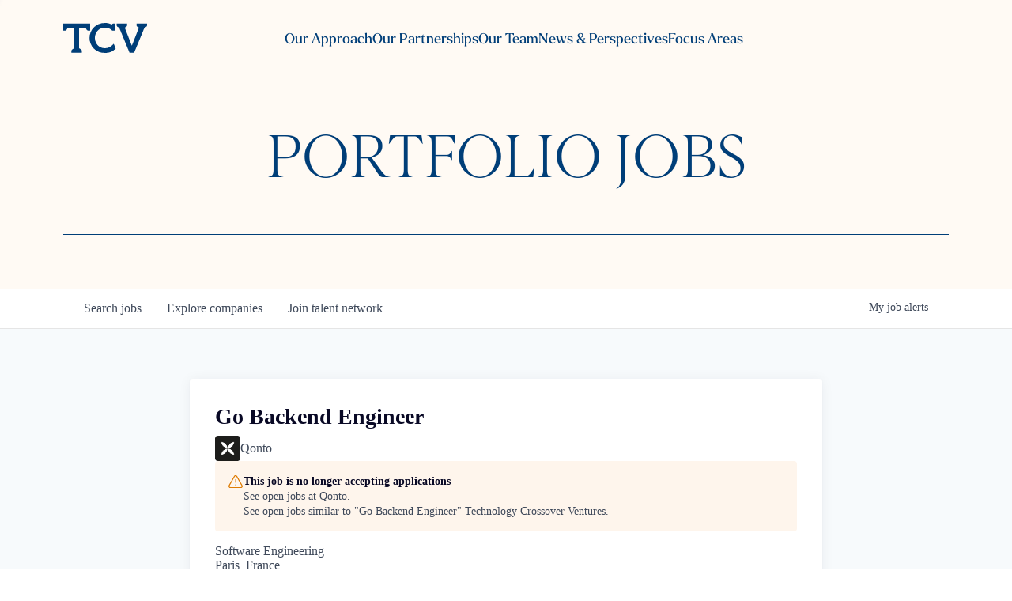

--- FILE ---
content_type: text/html; charset=utf-8
request_url: https://portfoliojobs.tcv.com/companies/qonto-2-79344f96-d218-4d55-a7d9-369f9b76ccf4/jobs/33622591-senior-go-backend-engineer
body_size: 26791
content:
<!DOCTYPE html><html lang="en"><head><link rel="shortcut icon" href="https://cdn.filestackcontent.com/BRkTdGppTwGlhrM7XEGx" data-next-head=""/><title data-next-head="">Go Backend Engineer @ Qonto | Technology Crossover Ventures Job Board</title><meta name="description" property="og:description" content="Search job openings across the Technology Crossover Ventures network." data-next-head=""/><meta charSet="utf-8" data-next-head=""/><meta name="viewport" content="initial-scale=1.0, width=device-width" data-next-head=""/><link rel="apple-touch-icon" sizes="180x180" href="https://cdn.filestackcontent.com/BRkTdGppTwGlhrM7XEGx" data-next-head=""/><link rel="icon" type="image/png" sizes="32x32" href="https://cdn.filestackcontent.com/BRkTdGppTwGlhrM7XEGx" data-next-head=""/><link rel="icon" type="image/png" sizes="16x16" href="https://cdn.filestackcontent.com/BRkTdGppTwGlhrM7XEGx" data-next-head=""/><link rel="shortcut icon" href="https://cdn.filestackcontent.com/BRkTdGppTwGlhrM7XEGx" data-next-head=""/><meta name="url" property="og:url" content="https://portfoliojobs.tcv.com" data-next-head=""/><meta name="type" property="og:type" content="website" data-next-head=""/><meta name="title" property="og:title" content="Technology Crossover Ventures Job Board" data-next-head=""/><meta name="image" property="og:image" content="http://cdn.filepicker.io/api/file/jieG4KOXRvWXAVDONktS" data-next-head=""/><meta name="secure_url" property="og:image:secure_url" content="https://cdn.filepicker.io/api/file/jieG4KOXRvWXAVDONktS" data-next-head=""/><meta name="twitter:card" content="summary_large_image" data-next-head=""/><meta name="twitter:image" content="https://cdn.filepicker.io/api/file/jieG4KOXRvWXAVDONktS" data-next-head=""/><meta name="twitter:title" content="Technology Crossover Ventures Job Board" data-next-head=""/><meta name="twitter:description" content="Search job openings across the Technology Crossover Ventures network." data-next-head=""/><meta name="google-site-verification" content="CQNnZQRH0dvJgCqWABp64ULhLI69C53ULhWdJemAW_w" data-next-head=""/><script>!function(){var analytics=window.analytics=window.analytics||[];if(!analytics.initialize)if(analytics.invoked)window.console&&console.error&&console.error("Segment snippet included twice.");else{analytics.invoked=!0;analytics.methods=["trackSubmit","trackClick","trackLink","trackForm","pageview","identify","reset","group","track","ready","alias","debug","page","once","off","on","addSourceMiddleware","addIntegrationMiddleware","setAnonymousId","addDestinationMiddleware"];analytics.factory=function(e){return function(){if(window.analytics.initialized)return window.analytics[e].apply(window.analytics,arguments);var i=Array.prototype.slice.call(arguments);i.unshift(e);analytics.push(i);return analytics}};for(var i=0;i<analytics.methods.length;i++){var key=analytics.methods[i];analytics[key]=analytics.factory(key)}analytics.load=function(key,i){var t=document.createElement("script");t.type="text/javascript";t.async=!0;t.src="https://an.getro.com/analytics.js/v1/" + key + "/analytics.min.js";var n=document.getElementsByTagName("script")[0];n.parentNode.insertBefore(t,n);analytics._loadOptions=i};analytics._writeKey="VKRqdgSBA3lFoZSlbeHbrzqQkLPBcP7W";;analytics.SNIPPET_VERSION="4.16.1";
analytics.load("VKRqdgSBA3lFoZSlbeHbrzqQkLPBcP7W");

}}();</script><link rel="stylesheet" href="https://cdn-customers.getro.com/tcv/style.react.css??v=e2e07cf66c16dd27219fe7ec4d3c7b7ec360d381"/><link rel="preload" href="https://cdn.getro.com/assets/_next/static/css/b1414ae24606c043.css" as="style"/><link rel="stylesheet" href="https://cdn.getro.com/assets/_next/static/css/b1414ae24606c043.css" data-n-g=""/><noscript data-n-css=""></noscript><script defer="" nomodule="" src="https://cdn.getro.com/assets/_next/static/chunks/polyfills-42372ed130431b0a.js"></script><script id="jquery" src="https://ajax.googleapis.com/ajax/libs/jquery/3.6.0/jquery.min.js" defer="" data-nscript="beforeInteractive"></script><script src="https://cdn.getro.com/assets/_next/static/chunks/webpack-13401e6578afde49.js" defer=""></script><script src="https://cdn.getro.com/assets/_next/static/chunks/framework-a008f048849dfc11.js" defer=""></script><script src="https://cdn.getro.com/assets/_next/static/chunks/main-20184c2c7bd0fe0a.js" defer=""></script><script src="https://cdn.getro.com/assets/_next/static/chunks/pages/_app-52002506ec936253.js" defer=""></script><script src="https://cdn.getro.com/assets/_next/static/chunks/a86620fd-3b4606652f1c2476.js" defer=""></script><script src="https://cdn.getro.com/assets/_next/static/chunks/8230-afd6e299f7a6ae33.js" defer=""></script><script src="https://cdn.getro.com/assets/_next/static/chunks/4000-0acb5a82151cbee6.js" defer=""></script><script src="https://cdn.getro.com/assets/_next/static/chunks/9091-5cd776e8ee5ad3a3.js" defer=""></script><script src="https://cdn.getro.com/assets/_next/static/chunks/1637-66b68fc38bc6d10a.js" defer=""></script><script src="https://cdn.getro.com/assets/_next/static/chunks/3676-4975c339fc5bc499.js" defer=""></script><script src="https://cdn.getro.com/assets/_next/static/chunks/9358-87cc633cf780c23e.js" defer=""></script><script src="https://cdn.getro.com/assets/_next/static/chunks/9117-6f216abbf55ba8cd.js" defer=""></script><script src="https://cdn.getro.com/assets/_next/static/chunks/1446-b10012f4e22f3c87.js" defer=""></script><script src="https://cdn.getro.com/assets/_next/static/chunks/5355-7de2c819d8cad6ea.js" defer=""></script><script src="https://cdn.getro.com/assets/_next/static/chunks/9582-518ab6ebe5bdae78.js" defer=""></script><script src="https://cdn.getro.com/assets/_next/static/chunks/pages/companies/%5BcompanySlug%5D/jobs/%5BjobSlug%5D-9a484f2bf7b6c05f.js" defer=""></script><script src="https://cdn.getro.com/assets/_next/static/sFy2epgoHzjC0mIw-ELqy/_buildManifest.js" defer=""></script><script src="https://cdn.getro.com/assets/_next/static/sFy2epgoHzjC0mIw-ELqy/_ssgManifest.js" defer=""></script><meta name="sentry-trace" content="8f965051b0ba32a615277454140d8763-cb078cc16c3569b5-0"/><meta name="baggage" content="sentry-environment=production,sentry-release=556251c452b10cc7b7bb587e4f99dbd356cfc43f,sentry-public_key=99c84790fa184cf49c16c34cd7113f75,sentry-trace_id=8f965051b0ba32a615277454140d8763,sentry-org_id=129958,sentry-sampled=false,sentry-sample_rand=0.42510133142334516,sentry-sample_rate=0.033"/><style data-styled="" data-styled-version="5.3.11">.gVRrUK{box-sizing:border-box;margin:0;min-width:0;font-family:-apple-system,BlinkMacSystemFont,'Segoe UI','Roboto','Oxygen','Ubuntu','Cantarell','Fira Sans','Droid Sans','Helvetica Neue','sans-serif';font-weight:400;font-style:normal;font-size:16px;color:#3F495A;}/*!sc*/
.fyPcag{box-sizing:border-box;margin:0;min-width:0;background-color:#F7FAFC;min-height:100vh;-webkit-flex-direction:column;-ms-flex-direction:column;flex-direction:column;-webkit-align-items:stretch;-webkit-box-align:stretch;-ms-flex-align:stretch;align-items:stretch;}/*!sc*/
.dKubqp{box-sizing:border-box;margin:0;min-width:0;}/*!sc*/
.elbZCm{box-sizing:border-box;margin:0;min-width:0;width:100%;}/*!sc*/
.dFKghv{box-sizing:border-box;margin:0;min-width:0;box-shadow:0 1px 0 0 #e5e5e5;-webkit-flex-direction:row;-ms-flex-direction:row;flex-direction:row;width:100%;background-color:#ffffff;}/*!sc*/
.byBMUo{box-sizing:border-box;margin:0;min-width:0;max-width:100%;width:100%;margin-left:auto;margin-right:auto;}/*!sc*/
@media screen and (min-width:40em){.byBMUo{width:100%;}}/*!sc*/
@media screen and (min-width:65em){.byBMUo{width:1100px;}}/*!sc*/
.hQFgTu{box-sizing:border-box;margin:0;min-width:0;color:#4900FF;position:relative;-webkit-text-decoration:none;text-decoration:none;-webkit-transition:all ease 0.3s;transition:all ease 0.3s;text-transform:capitalize;-webkit-order:0;-ms-flex-order:0;order:0;padding-left:16px;padding-right:16px;padding-top:16px;padding-bottom:16px;font-size:16px;color:#3F495A;display:-webkit-box;display:-webkit-flex;display:-ms-flexbox;display:flex;-webkit-align-items:baseline;-webkit-box-align:baseline;-ms-flex-align:baseline;align-items:baseline;}/*!sc*/
@media screen and (min-width:40em){.hQFgTu{text-transform:capitalize;}}/*!sc*/
@media screen and (min-width:65em){.hQFgTu{text-transform:unset;}}/*!sc*/
.hQFgTu span{display:none;}/*!sc*/
.hQFgTu::after{content:'';position:absolute;left:0;right:0;bottom:0;height:0.125rem;background-color:#4900FF;opacity:0;-webkit-transition:opacity 0.3s;transition:opacity 0.3s;}/*!sc*/
.hQFgTu:hover{color:#3F495A;}/*!sc*/
.hQFgTu:active{background-color:#F7FAFC;-webkit-transform:scale(.94);-ms-transform:scale(.94);transform:scale(.94);}/*!sc*/
.hQFgTu.active{font-weight:600;color:#090925;}/*!sc*/
.hQFgTu.active::after{opacity:1;}/*!sc*/
@media screen and (min-width:40em){.hQFgTu{padding-left:16px;padding-right:16px;}}/*!sc*/
.ekJmTQ{box-sizing:border-box;margin:0;min-width:0;display:none;}/*!sc*/
@media screen and (min-width:40em){.ekJmTQ{display:none;}}/*!sc*/
@media screen and (min-width:65em){.ekJmTQ{display:inline-block;}}/*!sc*/
.cyRTWj{box-sizing:border-box;margin:0;min-width:0;color:#4900FF;position:relative;-webkit-text-decoration:none;text-decoration:none;-webkit-transition:all ease 0.3s;transition:all ease 0.3s;text-transform:capitalize;-webkit-order:1;-ms-flex-order:1;order:1;padding-left:16px;padding-right:16px;padding-top:16px;padding-bottom:16px;font-size:16px;color:#3F495A;display:-webkit-box;display:-webkit-flex;display:-ms-flexbox;display:flex;-webkit-align-items:baseline;-webkit-box-align:baseline;-ms-flex-align:baseline;align-items:baseline;}/*!sc*/
@media screen and (min-width:40em){.cyRTWj{text-transform:capitalize;}}/*!sc*/
@media screen and (min-width:65em){.cyRTWj{text-transform:unset;}}/*!sc*/
.cyRTWj span{display:none;}/*!sc*/
.cyRTWj::after{content:'';position:absolute;left:0;right:0;bottom:0;height:0.125rem;background-color:#4900FF;opacity:0;-webkit-transition:opacity 0.3s;transition:opacity 0.3s;}/*!sc*/
.cyRTWj:hover{color:#3F495A;}/*!sc*/
.cyRTWj:active{background-color:#F7FAFC;-webkit-transform:scale(.94);-ms-transform:scale(.94);transform:scale(.94);}/*!sc*/
.cyRTWj.active{font-weight:600;color:#090925;}/*!sc*/
.cyRTWj.active::after{opacity:1;}/*!sc*/
@media screen and (min-width:40em){.cyRTWj{padding-left:16px;padding-right:16px;}}/*!sc*/
.kPzaxb{box-sizing:border-box;margin:0;min-width:0;color:#4900FF;position:relative;-webkit-text-decoration:none;text-decoration:none;-webkit-transition:all ease 0.3s;transition:all ease 0.3s;text-transform:unset;-webkit-order:2;-ms-flex-order:2;order:2;padding-left:16px;padding-right:16px;padding-top:16px;padding-bottom:16px;font-size:16px;color:#3F495A;display:-webkit-box;display:-webkit-flex;display:-ms-flexbox;display:flex;-webkit-align-items:center;-webkit-box-align:center;-ms-flex-align:center;align-items:center;}/*!sc*/
.kPzaxb span{display:none;}/*!sc*/
.kPzaxb::after{content:'';position:absolute;left:0;right:0;bottom:0;height:0.125rem;background-color:#4900FF;opacity:0;-webkit-transition:opacity 0.3s;transition:opacity 0.3s;}/*!sc*/
.kPzaxb:hover{color:#3F495A;}/*!sc*/
.kPzaxb:active{background-color:#F7FAFC;-webkit-transform:scale(.94);-ms-transform:scale(.94);transform:scale(.94);}/*!sc*/
.kPzaxb.active{font-weight:600;color:#090925;}/*!sc*/
.kPzaxb.active::after{opacity:1;}/*!sc*/
@media screen and (min-width:40em){.kPzaxb{padding-left:16px;padding-right:16px;}}/*!sc*/
.jQZwAb{box-sizing:border-box;margin:0;min-width:0;display:inline-block;}/*!sc*/
@media screen and (min-width:40em){.jQZwAb{display:inline-block;}}/*!sc*/
@media screen and (min-width:65em){.jQZwAb{display:none;}}/*!sc*/
.ioCEHO{box-sizing:border-box;margin:0;min-width:0;margin-left:auto;margin-right:16px;text-align:left;-webkit-flex-direction:column;-ms-flex-direction:column;flex-direction:column;-webkit-order:9999;-ms-flex-order:9999;order:9999;}/*!sc*/
@media screen and (min-width:40em){.ioCEHO{margin-right:16px;}}/*!sc*/
@media screen and (min-width:65em){.ioCEHO{margin-right:0;}}/*!sc*/
.iJaGyT{box-sizing:border-box;margin:0;min-width:0;position:relative;cursor:pointer;-webkit-transition:all ease 0.3s;transition:all ease 0.3s;border-radius:4px;font-size:16px;font-weight:500;display:-webkit-box;display:-webkit-flex;display:-ms-flexbox;display:flex;-webkit-tap-highlight-color:transparent;-webkit-align-items:center;-webkit-box-align:center;-ms-flex-align:center;align-items:center;font-family:-apple-system,BlinkMacSystemFont,'Segoe UI','Roboto','Oxygen','Ubuntu','Cantarell','Fira Sans','Droid Sans','Helvetica Neue','sans-serif';color:#3F495A;background-color:#FFFFFF;border-style:solid;border-color:#A3B1C2;border-width:1px;border:none;border-color:transparent;width:small;height:small;margin-top:8px;padding:8px 16px;padding-right:0;-webkit-align-self:center;-ms-flex-item-align:center;align-self:center;font-size:14px;}/*!sc*/
.iJaGyT:active{-webkit-transform:scale(.94);-ms-transform:scale(.94);transform:scale(.94);box-shadow:inset 0px 1.875px 1.875px rgba(0,0,0,0.12);}/*!sc*/
.iJaGyT:disabled{color:#A3B1C2;}/*!sc*/
.iJaGyT:hover{background-color:#F7FAFC;}/*!sc*/
.iJaGyT [role="progressbar"] > div > div{border-color:rgba(63,73,90,0.2);border-top-color:#090925;}/*!sc*/
@media screen and (min-width:40em){.iJaGyT{border-color:#A3B1C2;}}/*!sc*/
@media screen and (min-width:40em){.iJaGyT{padding-right:16px;}}/*!sc*/
.jUfIjB{box-sizing:border-box;margin:0;min-width:0;display:none;}/*!sc*/
@media screen and (min-width:40em){.jUfIjB{display:block;}}/*!sc*/
.iqghoL{box-sizing:border-box;margin:0;min-width:0;margin-left:auto !important;margin-right:auto !important;box-sizing:border-box;max-width:100%;position:static;z-index:1;margin-left:auto;margin-right:auto;width:100%;padding-top:0;padding-left:16px;padding-right:16px;padding-bottom:64px;}/*!sc*/
@media screen and (min-width:40em){.iqghoL{width:100%;}}/*!sc*/
@media screen and (min-width:65em){.iqghoL{width:1132px;}}/*!sc*/
.ebGWQq{box-sizing:border-box;margin:0;min-width:0;-webkit-box-pack:justify;-webkit-justify-content:space-between;-ms-flex-pack:justify;justify-content:space-between;margin-bottom:24px;-webkit-flex-direction:column;-ms-flex-direction:column;flex-direction:column;width:100%;}/*!sc*/
@media screen and (min-width:40em){.ebGWQq{-webkit-flex-direction:row;-ms-flex-direction:row;flex-direction:row;}}/*!sc*/
@media screen and (min-width:65em){.ebGWQq{-webkit-flex-direction:row;-ms-flex-direction:row;flex-direction:row;}}/*!sc*/
.dsHaKT{box-sizing:border-box;margin:0;min-width:0;gap:24px;-webkit-flex-direction:column;-ms-flex-direction:column;flex-direction:column;width:100%;}/*!sc*/
.iaKmHE{box-sizing:border-box;margin:0;min-width:0;font-size:28px;margin-bottom:8px;color:#090925;}/*!sc*/
.iKYCNv{box-sizing:border-box;margin:0;min-width:0;-webkit-column-gap:8px;column-gap:8px;cursor:pointer;-webkit-align-items:center;-webkit-box-align:center;-ms-flex-align:center;align-items:center;}/*!sc*/
.iKYCNv color{main:#3F495A;dark:#090925;subtle:#67738B;placeholder:#8797AB;link:#3F495A;link-accent:#4900FF;error:#D90218;}/*!sc*/
.hRzXmX{box-sizing:border-box;margin:0;min-width:0;width:32px;}/*!sc*/
.ijjZxr{box-sizing:border-box;margin:0;min-width:0;margin-bottom:16px;}/*!sc*/
.kGAAEy{box-sizing:border-box;margin:0;min-width:0;-webkit-flex-direction:column;-ms-flex-direction:column;flex-direction:column;gap:8px;}/*!sc*/
.dkjSzf{box-sizing:border-box;margin:0;min-width:0;font-weight:600;font-size:14px;color:#090925;}/*!sc*/
.eRlSKr{box-sizing:border-box;margin:0;min-width:0;color:#3F495A!important;font-weight:500;}/*!sc*/
.lhPfhV{box-sizing:border-box;margin:0;min-width:0;-webkit-column-gap:8px;column-gap:8px;-webkit-box-pack:justify;-webkit-justify-content:space-between;-ms-flex-pack:justify;justify-content:space-between;}/*!sc*/
.hQNFTd{box-sizing:border-box;margin:0;min-width:0;row-gap:8px;-webkit-flex-direction:column;-ms-flex-direction:column;flex-direction:column;}/*!sc*/
.fLzXDu{box-sizing:border-box;margin:0;min-width:0;font-size:14px;color:#67738B;}/*!sc*/
.crBMPy{box-sizing:border-box;margin:0;min-width:0;margin-top:40px;}/*!sc*/
.crBMPy li:not(:last-child){margin-bottom:8px;}/*!sc*/
.crBMPy p,.crBMPy span,.crBMPy div,.crBMPy li,.crBMPy ol,.crBMPy ul{color:#3F495A;font-size:16px!important;line-height:140%!important;margin:0 auto 16px;}/*!sc*/
.crBMPy h1,.crBMPy h2,.crBMPy h3,.crBMPy h4,.crBMPy h5,.crBMPy h6{color:#090925;}/*!sc*/
.crBMPy h4,.crBMPy h5,.crBMPy h6{font-size:16px;margin:0 auto 16px;}/*!sc*/
.crBMPy h1:not(:first-child){font-size:24px;margin:48px auto 16px;}/*!sc*/
.crBMPy h2:not(:first-child){font-size:20px;margin:32px auto 16px;}/*!sc*/
.crBMPy h3:not(:first-child){font-size:18px;margin:24px auto 16px;}/*!sc*/
.crBMPy ul{padding:0 0 0 32px;}/*!sc*/
.crBMPy a{color:#3F495A !important;}/*!sc*/
.iIGtVd{box-sizing:border-box;margin:0;min-width:0;max-width:600px;margin:0 auto;}/*!sc*/
.friAmK{box-sizing:border-box;margin:0;min-width:0;padding-bottom:40px;margin-top:40px;}/*!sc*/
.bOyPTM{box-sizing:border-box;margin:0;min-width:0;gap:40px;margin-top:40px;-webkit-align-items:center;-webkit-box-align:center;-ms-flex-align:center;align-items:center;-webkit-box-pack:justify;-webkit-justify-content:space-between;-ms-flex-pack:justify;justify-content:space-between;-webkit-flex-direction:column;-ms-flex-direction:column;flex-direction:column;}/*!sc*/
@media screen and (min-width:40em){.bOyPTM{-webkit-flex-direction:row;-ms-flex-direction:row;flex-direction:row;}}/*!sc*/
.kkTXM{box-sizing:border-box;margin:0;min-width:0;-webkit-text-decoration-line:underline;text-decoration-line:underline;cursor:pointer;display:block;text-align:center;color:#3F495A !important;font-size:14px;line-height:22px;}/*!sc*/
.fIUOoG{box-sizing:border-box;margin:0;min-width:0;justify-self:flex-end;margin-top:auto;-webkit-flex-direction:row;-ms-flex-direction:row;flex-direction:row;width:100%;background-color:transparent;padding-top:32px;padding-bottom:32px;}/*!sc*/
.Jizzq{box-sizing:border-box;margin:0;min-width:0;width:100%;margin-left:auto;margin-right:auto;-webkit-flex-direction:column;-ms-flex-direction:column;flex-direction:column;text-align:center;}/*!sc*/
@media screen and (min-width:40em){.Jizzq{width:1100px;}}/*!sc*/
.fONCsf{box-sizing:border-box;margin:0;min-width:0;color:#4900FF;-webkit-align-self:center;-ms-flex-item-align:center;align-self:center;margin-bottom:16px;color:#090925;width:120px;}/*!sc*/
.bfORaf{box-sizing:border-box;margin:0;min-width:0;color:currentColor;width:100%;height:auto;}/*!sc*/
.gkPOSa{box-sizing:border-box;margin:0;min-width:0;-webkit-flex-direction:row;-ms-flex-direction:row;flex-direction:row;-webkit-box-pack:center;-webkit-justify-content:center;-ms-flex-pack:center;justify-content:center;-webkit-flex-wrap:wrap;-ms-flex-wrap:wrap;flex-wrap:wrap;}/*!sc*/
.hDtUlk{box-sizing:border-box;margin:0;min-width:0;-webkit-appearance:none;-moz-appearance:none;appearance:none;display:inline-block;text-align:center;line-height:inherit;-webkit-text-decoration:none;text-decoration:none;font-size:inherit;padding-left:16px;padding-right:16px;padding-top:8px;padding-bottom:8px;color:#ffffff;background-color:#4900FF;border:none;border-radius:4px;padding-left:8px;padding-right:8px;font-size:16px;position:relative;z-index:2;cursor:pointer;-webkit-transition:all ease 0.3s;transition:all ease 0.3s;border-radius:4px;font-weight:500;display:-webkit-box;display:-webkit-flex;display:-ms-flexbox;display:flex;-webkit-tap-highlight-color:transparent;-webkit-align-items:center;-webkit-box-align:center;-ms-flex-align:center;align-items:center;font-family:-apple-system,BlinkMacSystemFont,'Segoe UI','Roboto','Oxygen','Ubuntu','Cantarell','Fira Sans','Droid Sans','Helvetica Neue','sans-serif';color:#3F495A;background-color:transparent;border-style:solid;border-color:#A3B1C2;border-width:1px;border:none;-webkit-box-pack:unset;-webkit-justify-content:unset;-ms-flex-pack:unset;justify-content:unset;-webkit-text-decoration:none;text-decoration:none;white-space:nowrap;margin-right:16px;padding:0;color:#67738B;padding-top:4px;padding-bottom:4px;font-size:12px;}/*!sc*/
.hDtUlk:active{-webkit-transform:scale(.94);-ms-transform:scale(.94);transform:scale(.94);box-shadow:inset 0px 1.875px 1.875px rgba(0,0,0,0.12);}/*!sc*/
.hDtUlk:disabled{color:#A3B1C2;}/*!sc*/
.hDtUlk:hover{-webkit-text-decoration:underline;text-decoration:underline;}/*!sc*/
.hDtUlk [role="progressbar"] > div > div{border-color:rgba(63,73,90,0.2);border-top-color:#090925;}/*!sc*/
data-styled.g1[id="sc-aXZVg"]{content:"gVRrUK,fyPcag,dKubqp,elbZCm,dFKghv,byBMUo,hQFgTu,ekJmTQ,cyRTWj,kPzaxb,jQZwAb,ioCEHO,iJaGyT,jUfIjB,iqghoL,ebGWQq,dsHaKT,iaKmHE,iKYCNv,hRzXmX,ijjZxr,kGAAEy,dkjSzf,eRlSKr,lhPfhV,hQNFTd,fLzXDu,crBMPy,iIGtVd,friAmK,bOyPTM,kkTXM,fIUOoG,Jizzq,fONCsf,bfORaf,gkPOSa,hDtUlk,"}/*!sc*/
.fteAEG{display:-webkit-box;display:-webkit-flex;display:-ms-flexbox;display:flex;}/*!sc*/
data-styled.g2[id="sc-gEvEer"]{content:"fteAEG,"}/*!sc*/
.eBWkFz{box-sizing:border-box;margin:0;min-width:0;padding:32px;box-shadow:0px 1px 2px 0px rgba(27,36,50,0.04),0px 1px 16px 0px rgba(27,36,50,0.06);border-radius:4px;background-color:#FFFFFF;margin-left:auto;margin-right:auto;width:100%;-webkit-flex-direction:column;-ms-flex-direction:column;flex-direction:column;padding-left:16px;padding-right:16px;margin-top:64px;max-width:800px;margin-left:auto;margin-right:auto;}/*!sc*/
@media screen and (min-width:40em){.eBWkFz{padding-left:32px;padding-right:32px;}}/*!sc*/
.jBogQf{box-sizing:border-box;margin:0;min-width:0;position:relative;width:100%;-webkit-align-items:start;-webkit-box-align:start;-ms-flex-align:start;align-items:start;}/*!sc*/
.ddKpAl{box-sizing:border-box;margin:0;min-width:0;-webkit-flex:1 1;-ms-flex:1 1;flex:1 1;}/*!sc*/
.VWXkL{box-sizing:border-box;margin:0;min-width:0;position:relative;font-weight:500;color:#3F495A;height:100%;width:100%;border-radius:4px;}/*!sc*/
.cVYRew{box-sizing:border-box;margin:0;min-width:0;max-width:100%;height:auto;border-radius:4px;overflow:hidden;object-fit:contain;width:100%;height:100%;}/*!sc*/
.hPknKP{box-sizing:border-box;margin:0;min-width:0;background-color:#FEF5EC;text-align:left;-webkit-align-items:flex-start;-webkit-box-align:flex-start;-ms-flex-align:flex-start;align-items:flex-start;-webkit-flex:0 0 auto;-ms-flex:0 0 auto;flex:0 0 auto;padding:16px;border-radius:4px;line-height:1.4;gap:16px;}/*!sc*/
.jDfdPi{box-sizing:border-box;margin:0;min-width:0;height:20px;width:20px;}/*!sc*/
.kgAlEH{box-sizing:border-box;margin:0;min-width:0;color:#DE7B02;-webkit-align-items:center;-webkit-box-align:center;-ms-flex-align:center;align-items:center;-webkit-flex:0 0 auto;-ms-flex:0 0 auto;flex:0 0 auto;}/*!sc*/
.cYMjnh{box-sizing:border-box;margin:0;min-width:0;font-weight:500;font-size:14px;color:#3F495A;}/*!sc*/
.exMvxQ{box-sizing:border-box;margin:0;min-width:0;-webkit-text-decoration:none;text-decoration:none;color:currentColor;width:100%;height:auto;}/*!sc*/
data-styled.g3[id="sc-eqUAAy"]{content:"eBWkFz,jBogQf,ddKpAl,VWXkL,cVYRew,hPknKP,jDfdPi,kgAlEH,cYMjnh,exMvxQ,"}/*!sc*/
.gQycbC{display:-webkit-box;display:-webkit-flex;display:-ms-flexbox;display:flex;}/*!sc*/
data-styled.g4[id="sc-fqkvVR"]{content:"gQycbC,"}/*!sc*/
</style></head><body id="main-wrapper" class="custom-design-tcv"><div id="root"></div><div id="__next"><div class="sc-aXZVg gVRrUK"><div class="" style="position:fixed;top:0;left:0;height:2px;background:transparent;z-index:99999999999;width:100%"><div class="" style="height:100%;background:#4900FF;transition:all 500ms ease;width:0%"><div style="box-shadow:0 0 10px #4900FF, 0 0 10px #4900FF;width:5%;opacity:1;position:absolute;height:100%;transition:all 500ms ease;transform:rotate(3deg) translate(0px, -4px);left:-10rem"></div></div></div><div id="wlc-main" class="sc-aXZVg sc-gEvEer fyPcag fteAEG network-container"><div data-testid="custom-header" id="tcv-custom-header" class="sc-aXZVg dKubqp tcv-custom-part">
<div class="cd-wrapper">
  <div class="css-12ady25">
    <div data-themeui-nested-provider="true" class="css-si8v3a">
      <div class="css-xo5eip" style="opacity: 0; display: none; transition: opacity 0.5s;" data-projection-id="1">
        <div class="css-1s4t7tt">
          <div class="css-22aj78">
            <nav data-projection-id="2">
              <ul class="css-z3mojd">
                <li class="css-1x0h9lw">
                  <a class="css-9nldri" href="https://tcv.com/approach">Our Approach</a>
                </li>
                <li class="css-1x0h9lw">
                  <a class="css-9nldri" href="https://tcv.com/partnerships">Our Partnerships</a>
                </li>
                <li class="css-1x0h9lw">
                  <a class="css-9nldri" href="https://tcv.com/team">Our Team</a>
                </li>
                <li class="css-1x0h9lw">
                  <a class="css-9nldri" href="https://tcv.com/news">News &amp; Perspectives</a>
                </li>
                <li class="css-7yar2z">
                  <h2 class="css-d9dn9g">Focus Areas</h2>
                  <ul class="css-7aox50">
                    <li class="css-13ujo5j">
                      <a class="css-1j83inw" href="https://tcv.com/focus-areas/infrastructure-software">Infrastructure Software</a>
                    </li>
                    <li class="css-13ujo5j">
                      <a class="css-1j83inw" href="https://tcv.com/focus-areas/fintech-and-payments">Fintech &amp; Payments</a>
                    </li>
                    <li class="css-13ujo5j">
                      <a class="css-1j83inw" href="https://tcv.com/focus-areas/consumer-sme">Consumer/SME</a>
                    </li>
                    <li class="css-13ujo5j">
                      <a class="css-1j83inw" href="https://tcv.com/focus-areas/application-software">Application Software</a>
                    </li>
                  </ul>
                </li>
              </ul>
            </nav>
            <nav class="css-1p73wrv" data-projection-id="4">
              <div class="css-xflng3">
                <ul class="css-l9x8zm">
                  <li class="css-13ujo5j">
                    <a class="css-kssfq4" href="https://tcv.com/contact">Contact</a>
                  </li>
                  <li class="css-13ujo5j">
                    <a class="css-kssfq4" href="https://tcv.com/terms-of-use">Terms of Use</a>
                  </li>
                  <li class="css-13ujo5j">
                    <a class="css-kssfq4" href="https://tcv.com/privacy-policy">Privacy Policy</a>
                  </li>
                  <li class="css-13ujo5j">
                    <button class="css-14g399p">Subscribe to Newsletter</button>
                  </li>
                  <li class="css-13ujo5j">
                    <a href="https://www.linkedin.com/company/technology-crossover-ventures/" target="_blank" class="css-89it5c">LinkedIn</a>
                  </li>
                  <li class="css-13ujo5j">
                    <a href="https://twitter.com/tcvtech" target="_blank" class="css-89it5c">Twitter</a>
                  </li>
                </ul>
                <div class="css-1l55sm5">
                  <a href="https://tcv.sharesecurely.com/login" target="_blank" class="css-1h9xtrr">Investor login</a>
                </div>
              </div>
            </nav>
          </div>
        </div>
      </div>
    </div>
    <nav class="css-1h6yd2x" style="background-color: rgb(255, 250, 244); transition: background-color 0.5s;">
      <div class="css-1stzj57">
        <div class="css-1t5jswx">
          <a aria-label="home" href="https://tcv.com/">
            <svg aria-label="logo" viewBox="0 0 2000 716.14" fill="none" class="css-11wg9q9" id="header-logo" style="fill: rgba(0, 62, 120, 1); transition: fill 0.5s;">
              <path d="M1204.58,496.08l45.86,111.3c-64.82,75-135.88,108.76-265.47,108.76C783.18,716.14,626.8,558.87,626.8,360v-2C626.8,161.21,780.22,0,989.93,0c72.25,0,119,12.13,158,36.16l8,5.18a83.29,83.29,0,0,1,16.63-19.15c8.51-7.3,23.43-10.32,41.85-10.32h28.87V185.73H1172.2c-46.55-48.51-108.15-74-183.27-74-131.57,0-234.52,108.82-234.52,244.34V358c0,135.54,102,245.34,234.52,245.34,88.52,0,142.3-34.38,198.82-89ZM639.28,11.87H0V184.53H28.88c18.43,0,33.33-3,41.85-10.36,4.86-4.17,19.89-29.5,31.52-49.77l157.62.21V605c-20.81,11.85-49.57,28.73-54,33.93-7.3,8.53-10.33,23.42-10.33,41.84v28.87H443.77V680.77c0-18.42-3-33.31-10.33-41.84-4.47-5.2-33.23-22.08-54-33.93V124.61L537,124.4c11.63,20.27,26.66,45.6,31.52,49.77,8.52,7.32,23.42,10.36,41.85,10.36h28.88Zm1109.34,0V40.74c0,18.41,3,33.33,10.31,41.84,4,4.64,27.06,18.44,46.76,29.76L1636.38,544,1467.07,112.34c19.71-11.32,42.79-25.12,46.77-29.76,7.28-8.51,10.31-23.43,10.31-41.84V11.87H1272.77V40.74c0,18.41,3,33.33,10.33,41.84,4.4,5.12,32.29,21.52,53,33.36L1581,709.64H1691.8l244.87-593.7c20.7-11.84,48.6-28.24,53-33.36C1997,74.07,2000,59.15,2000,40.74V11.87Z"></path>
            </svg>
          </a>
          <div class="css-1h4bj59" style="opacity: 1;">
            <div class="css-ih7lx">
              <a href="https://tcv.com/approach" class="css-p5zmyu">Our Approach</a>
            </div>
            <div class="css-ih7lx">
              <a href="https://tcv.com/partnerships" class="css-p5zmyu">Our Partnerships</a>
            </div>
            <div class="css-ih7lx">
              <a href="https://tcv.com/team" class="css-p5zmyu">Our Team</a>
            </div>
            <div class="css-ih7lx">
              <a href="https://tcv.com/news" class="css-p5zmyu">News &amp; Perspectives</a>
            </div>
            <div type="button" id="radix-:r2:" aria-haspopup="menu" aria-expanded="false" data-state="closed" class="css-f3ta8f">
              <button id="sectors-dropdown" class="css-1a7uimn">Focus Areas</button>
            </div>
            <div data-radix-popper-content-wrapper="" style="position: fixed; transform: translate3d(340px,106px,0px)" dir="ltr">
              <div data-side="bottom" data-align="center" role="menu" aria-orientation="vertical" data-state="closed" data-radix-menu-content="" dir="ltr" id="radix-:r3:" aria-labelledby="radix-:r2:" class="DropdownMenuContent css-v0hse8" style="outline: none; --radix-dropdown-menu-content-transform-origin: var(--radix-popper-transform-origin); --radix-dropdown-menu-content-available-width: var(--radix-popper-available-width); --radix-dropdown-menu-content-available-height: var(--radix-popper-available-height); --radix-dropdown-menu-trigger-width: var(--radix-popper-anchor-width); --radix-dropdown-menu-trigger-height: var(--radix-popper-anchor-height);" tabindex="-1" data-orientation="vertical">
                <div class="css-qi0tbi" style="visibility: hidden; opacity: 0; transform: translateY(-12px) translateZ(0px); transition: opacity 0.2s, transform 0.2s;">
                  <a href="https://tcv.com/focus-areas/infrastructure-software" class="css-12u9pn9">Infrastructure Software</a>
                  <a href="https://tcv.com/focus-areas/fintech-and-payments" class="css-12u9pn9">Fintech &amp; Payments</a>
                  <a href="https://tcv.com/focus-areas/consumer-sme" class="css-12u9pn9">Consumer/SME</a>
                  <a href="https://tcv.com/focus-areas/application-software" class="css-12u9pn9">Application Software</a>
                  <span style="position: absolute; top: 0px; transform-origin: center 0px 0px; transform: rotate(180deg); left: 99px;">
                    <svg class="DropdownMenuArrow css-1i1a2gi" style="display: block;" width="20" height="10" viewBox="0 0 30 10" preserveAspectRatio="none">
                      <polygon points="0,0 30,0 15,10"></polygon>
                    </svg>
                  </span>
                </div>
              </div>
            </div>
          </div>
          <div class="css-1eeqp6e">
            <button class="css-euml9">
              <span>
                <svg aria-label="menu" width="31" height="12" viewBox="0 0 31 12" fill="none" xmlns="http://www.w3.org/2000/svg" data-projection-id="209">
                  <line y1="1" x2="31" y2="1" stroke-width="2" class="css-1qis8ji"></line>
                  <line y1="11" x2="31" y2="11" stroke-width="2" class="css-1qis8ji"></line>
                </svg>
              </span>
            </button>
          </div>
        </div>
      </div>
    </nav>
    <main class="css-15271bx">
      <div class="css-1j7if4c" style="opacity: 1;">
        <div class="css-1crd8yq">
          <div class="css-1stzj57">
            <h1 class="css-13nzkit">Portfolio Jobs</h1>
            <hr color="#003E78" class="css-1hknefc">
          </div>
        </div>
      </div>
    </main>
  </div>

</div>



</div><div width="1" class="sc-aXZVg elbZCm"><div id="content"><div data-testid="navbar" width="1" class="sc-aXZVg sc-gEvEer dFKghv fteAEG"><div width="1,1,1100px" class="sc-aXZVg sc-gEvEer byBMUo fteAEG"><a href="/jobs" class="sc-aXZVg hQFgTu theme_only " font-size="2" color="text.main" display="flex"><div display="none,none,inline-block" class="sc-aXZVg ekJmTQ">Search </div>jobs</a><a href="/companies" class="sc-aXZVg cyRTWj theme_only " font-size="2" color="text.main" display="flex"><div display="none,none,inline-block" class="sc-aXZVg ekJmTQ">Explore </div>companies</a><a href="/talent-network" class="sc-aXZVg kPzaxb theme_only " font-size="2" color="text.main" display="flex"><div display="none,none,inline-block" class="sc-aXZVg ekJmTQ">Join talent network</div><div display="inline-block,inline-block,none" class="sc-aXZVg jQZwAb">Talent</div></a><div order="9999" class="sc-aXZVg sc-gEvEer ioCEHO fteAEG"><div class="sc-aXZVg sc-gEvEer iJaGyT fteAEG theme_only" data-testid="my-job-alerts-button" font-size="14px">My <span class="sc-aXZVg jUfIjB">job </span>alerts</div></div></div></div><div width="1,1,1132px" data-testid="container" class="sc-aXZVg iqghoL"><script data-testid="job-ldjson" type="application/ld+json" async="">{"@context":"https://schema.org/","@type":"JobPosting","title":"Go Backend Engineer","description":"<section><div> <b>Our mission</b>? Making day-to-day banking easier for SMEs and freelancers thanks to an online business account that's combined with invoicing, bookkeeping and spend management tools. Thanks to its innovative product, highly reactive 24/7 customer support and clear pricing, Qonto has become the leader in its market.</div> <div><br></div> <div> <b>Our journey:</b> Founded by <a href=\"https://www.linkedin.com/in/aprot/\">Alexandre</a> and <a href=\"https://www.linkedin.com/in/steveanavi/\">Steve</a> in July 2017, Qonto has rapidly gained trust, serving over 500,000 customers. Thanks to our wonderful team of 1,600+ Qontoers, we also made it to the <a href=\"https://www.linkedin.com/pulse/top-companies-2023-les-25-entreprises-o%C3%B9-acc%C3%A9l%C3%A9rer-1c\">LinkedIn Top Companies</a> French ranking!</div> <div><br></div> <div><b>Our values:</b></div> <div> <b>Customer focus |</b> Prioritize customers in everything you do</div> <div> <b>Ownership |</b> Own your part, get things done</div> <div> <b>Teamwork |</b> Make (team)work easy</div> <div> <b>Mastery |</b> Continuously raise the bar</div> <div> <b>Integrity |</b> Always do what’s right, and respect people</div> <div><br></div> <div> <b>Our beliefs:</b> At Qonto, we're committed to fostering a welcoming environment where everyone can thrive. We prioritize evaluating applicants based solely on skills and potential, ensuring diversity with 50% international team members, 44% women, and 20% parents. Join us in building a workplace that celebrates diversity and individuality.</div> <div><br></div> <div> <a href=\"https://medium.com/qonto-way/a-recruiters-dilemma-confronting-bias-in-hiring-b78acce148eb\">Discover the steps we took to create a discrimination-free hiring process</a>.</div> <div><br></div> <div><br></div> <div> <span>⭐ </span><b>Mission:</b><span> </span> </div> <div><br></div> <div><span>As our 2nd Go Backend Engineer in the Corporate Automation team at Qonto, you’ll drive the transformation of our Internal Information System, moving from a high-maintenance toolkit to a streamlined ERP-powered environment. You’ll be the architect of change, ensuring our corporate operations are efficient, scalable, and ready for Qonto’s future growth.</span></div> <div><br></div> <div><br></div> <div> <span>👩‍💻🧑‍💻 </span><b>As a Go Backend Engineer at Qonto, you will:</b> </div> <div><br></div> <div> <span>• </span><b>Collaborate extensively </b><span>with our first Go Backeng engineer on creating the best code possible.</span> </div> <div> <span>• </span><b>Implement value analysis and engineering best practices</b><span> to eliminate manual reporting and create a seamless automation process.</span> </div> <div> <span>• </span><b>Develop and maintain</b><span> the best quality in terms of coding.</span> </div> <div><br></div> <div><br></div> <div> <span>🤔 </span><b>What you can expect:</b> </div> <div><br></div> <div><span>• A ground-floor opportunity to join a young and growing team.</span></div> <div><span>• A role with significant scope for exploration and innovation across various domains without ceiling on what can be achieved.</span></div> <div><span>• Direct impact on the efficiency and effectiveness of internal teams, driving user-centric solutions and receiving immediate feedback.</span></div> <div><span>• A collaborative and supportive environment where autonomy and organization are valued and encouraged.</span></div> <div><span>• Being part of a team passionate about delivering solutions with a real impact on Qonto's operations and success.</span></div> <div><br></div> <div> <span>🤝 </span><b>About your future manager:</b> </div> <div><br></div> <div> <span>You'll be reporting directly to </span><a rel=\"noopener noreferrer\" href=\"https://www.linkedin.com/in/kevinprettre/\">Kévin</a><span>, who is known for his user-centric approach and commitment to delivery excellence. He values autonomy and encourages his team to take ownership of their projects.</span> </div> <div><br></div> <div> <span>🏅 </span><b>About You:</b> </div> <div><br></div> <div> <span>• </span><b>Experience: </b><span>You have at least two years of hands-on experience coding with Go </span> </div> <div> <span>• </span><b>Mastery</b><span>: Your project management skills are top-notch, with a proven track record of delivering complex projects on time and within scope.</span> </div> <div> <span>• </span><b>Autonomy:</b><span> You are an autonomous worker who thrives in roles that require initiative and self-direction.</span> </div></section><section><div><b>🎁 Perks</b></div> <div><br></div> <div>A tailor-made and dynamic career track. An inclusive work environment. And so much more to help you succeed.</div> <div><br></div> <div>- Offices in Paris, Berlin, Milan, Barcelona, and Belgrade;</div> <div>- Tailor-made remote work policy depending on the job you apply for and where you live;</div> <div>- Competitive salary package;</div> <div>- A meal voucher;</div> <div>- Public transportation reimbursement (part or global);</div> <div>- A great health insurance (depending on the country);</div> <div>- Employee well-being initiatives: access to <a href=\"https://www.moka.care/\">Moka Care</a> to take care of your mental health and great offers for sports and wellness activities;</div> <div>- A progressive disability and <a href=\"https://medium.com/qonto-way/work-perks-qontos-talent-philosophy-d25beb044e80\">parenthood policy</a> (1 in 6 of Qonto employees is a parent!) and childcare benefits with selected partners;</div> <div>- Monthly team events.</div> <div><br></div> <div><b>💪 Our hiring process:</b></div> <div><br></div> <div> <b>-</b> Interviews with your Talent Acquisition Manager and future managers</div> <div> <b>-</b> A remote exercise to demonstrate your skills and give you a taste of what working at Qonto could be like</div> <div><br></div> <div>We will send you an <b>interview guide</b> so you can best prepare yourself.</div> <div>On average, our process lasts <b>20 working days</b> and offers usually follow within <b>48 hours</b> 🤞</div> <div><br></div> <div><br></div> <div>To learn more about us:</div> <div> <a href=\"https://medium.com/qonto-way\">Qonto's Blog</a> | <a href=\"https://www.lesechos.fr/finance-marches/banque-assurances/la-neobanque-qonto-prete-a-accelerer-en-france-et-a-letranger-2030323\">Les Échos</a> I <a href=\"https://www.usine-digitale.fr/article/qonto-lance-une-plateforme-de-financement-pour-les-pme.N2095666\">L'Usine Digitale</a> | <a href=\"https://courriercadres.com/inclusion-et-diversite-dans-la-tech-lexemple-de-qonto/\">Courrier Cadres</a> </div> <div><br></div> <div><br></div> <div><i>To know how your personal data will be processed during your application process or to request its deletion, please <a href=\"https://qonto.com/en/legal-documents/privacy-notice\">click here</a>.</i></div></section>","datePosted":"2024-01-29T17:32:33.477Z","validThrough":"2024-09-24","employmentType":[],"hiringOrganization":{"@type":"Organization","name":"Qonto","description":"Qonto is the leading European business finance solution. It simplifies everything from everyday banking and financing to bookkeeping and spend management. Qonto energizes SMEs and freelancers so that they can achieve more.\n\nA few figures about Qonto:\n\n- Alexandre Prot and Steve Anavi launched Qonto in July 2017.\n- Qonto’s international team is growing fast and we are actively hiring!\n- Hundreds of thousands of customers in Europe are already using Qonto.\n- €622M raised with VCs and business angels including Valar, Alven, the European Investment Bank, Tencent, DST Global, Tiger Global, TCV, Alkeon, Eurazeo, KKR, Insight Partners, Exor Seeds, and Gaingels.","numberOfEmployees":1610,"address":[{"address":{"@type":"PostalAddress","addressLocality":"Île-de-France, France"}},{"address":{"@type":"PostalAddress","addressLocality":"Paris, France"}},{"address":{"@type":"PostalAddress","addressLocality":"Milan, Italy"}},{"address":{"@type":"PostalAddress","addressLocality":"Berlin, Germany"}},{"address":{"@type":"PostalAddress","addressLocality":"Barcelona, Spain"}},{"address":{"@type":"PostalAddress","addressLocality":"Paris, France"}},{"address":{"@type":"PostalAddress","addressLocality":"Europe, Paris, France"}}],"sameAs":"https://qonto.com","url":"https://qonto.com","logo":"https://cdn.getro.com/companies/2f2f75ec-cba2-4697-b4a1-cd9fc1d3526f-1761269517","keywords":"Finance"},"jobLocation":{"@type":"Place","address":{"@type":"PostalAddress","addressLocality":"Paris, France"}},"baseSalary":{"@type":"MonetaryAmount","currency":null,"value":{"@type":"QuantitativeValue","minValue":null,"maxValue":null,"unitText":"PERIOD_NOT_DEFINED"}}}</script><div width="100%" data-testid="edit-box" class="sc-eqUAAy eBWkFz"><div data-testid="content" width="1" class="sc-eqUAAy sc-fqkvVR jBogQf gQycbC"><div class="sc-eqUAAy ddKpAl"><div width="100%" class="sc-aXZVg sc-gEvEer ebGWQq fteAEG"><div width="100%" class="sc-aXZVg sc-gEvEer dsHaKT fteAEG"><div width="100%" class="sc-aXZVg elbZCm"><h2 font-size="28px" color="text.dark" class="sc-aXZVg iaKmHE">Go Backend Engineer</h2><div color="text" class="sc-aXZVg sc-gEvEer iKYCNv fteAEG"><div width="32" class="sc-aXZVg hRzXmX"><div data-testid="profile-picture" class="sc-eqUAAy sc-fqkvVR VWXkL gQycbC"><img data-testid="image" src="https://cdn.getro.com/companies/2f2f75ec-cba2-4697-b4a1-cd9fc1d3526f-1761269517" alt="Qonto" class="sc-eqUAAy cVYRew"/></div></div><p class="sc-aXZVg dKubqp">Qonto</p></div></div><div class="sc-aXZVg ijjZxr"><div class="sc-eqUAAy sc-fqkvVR hPknKP gQycbC"><div color="warning" class="sc-eqUAAy sc-fqkvVR kgAlEH gQycbC"><svg xmlns="http://www.w3.org/2000/svg" width="20px" height="20px" viewBox="0 0 24 24" fill="none" stroke="currentColor" stroke-width="1.5" stroke-linecap="round" stroke-linejoin="round" class="sc-eqUAAy jDfdPi sc-eqUAAy jDfdPi" aria-hidden="true" data-testid="icon-warning"><path d="m21.73 18-8-14a2 2 0 0 0-3.48 0l-8 14A2 2 0 0 0 4 21h16a2 2 0 0 0 1.73-3Z"></path><line x1="12" x2="12" y1="9" y2="13"></line><line x1="12" x2="12.01" y1="17" y2="17"></line></svg></div><div color="text.main" class="sc-eqUAAy cYMjnh"><div class="sc-aXZVg sc-gEvEer kGAAEy fteAEG"><P font-weight="600" font-size="14px" color="text.dark" class="sc-aXZVg dkjSzf">This job is no longer accepting applications</P><a href="/companies/qonto-2-79344f96-d218-4d55-a7d9-369f9b76ccf4#content" class="sc-aXZVg eRlSKr">See open jobs at <!-- -->Qonto<!-- -->.</a><a href="/jobs?q=Go%20Backend%20Engineer" class="sc-aXZVg eRlSKr">See open jobs similar to &quot;<!-- -->Go Backend Engineer<!-- -->&quot; <!-- -->Technology Crossover Ventures<!-- -->.</a></div></div></div></div><div class="sc-aXZVg sc-gEvEer lhPfhV fteAEG"><div class="sc-aXZVg sc-gEvEer hQNFTd fteAEG"><div class="sc-aXZVg dKubqp">Software Engineering<!-- --> <!-- --> </div><div class="sc-aXZVg dKubqp">Paris, France</div><div font-size="14px" color="text.subtle" class="sc-aXZVg fLzXDu">Posted<!-- --> <!-- -->6+ months ago</div></div></div></div></div><div class="sc-aXZVg crBMPy"><div data-testid="careerPage"><section><div> <b>Our mission</b>? Making day-to-day banking easier for SMEs and freelancers thanks to an online business account that's combined with invoicing, bookkeeping and spend management tools. Thanks to its innovative product, highly reactive 24/7 customer support and clear pricing, Qonto has become the leader in its market.</div>  <div> <b>Our journey:</b> Founded by <a href="https://www.linkedin.com/in/aprot/">Alexandre</a> and <a href="https://www.linkedin.com/in/steveanavi/">Steve</a> in July 2017, Qonto has rapidly gained trust, serving over 500,000 customers. Thanks to our wonderful team of 1,600+ Qontoers, we also made it to the <a href="https://www.linkedin.com/pulse/top-companies-2023-les-25-entreprises-o%C3%B9-acc%C3%A9l%C3%A9rer-1c">LinkedIn Top Companies</a> French ranking!</div>  <div><b>Our values:</b></div> <div> <b>Customer focus |</b> Prioritize customers in everything you do</div> <div> <b>Ownership |</b> Own your part, get things done</div> <div> <b>Teamwork |</b> Make (team)work easy</div> <div> <b>Mastery |</b> Continuously raise the bar</div> <div> <b>Integrity |</b> Always do what’s right, and respect people</div>  <div> <b>Our beliefs:</b> At Qonto, we're committed to fostering a welcoming environment where everyone can thrive. We prioritize evaluating applicants based solely on skills and potential, ensuring diversity with 50% international team members, 44% women, and 20% parents. Join us in building a workplace that celebrates diversity and individuality.</div>  <div> <a href="https://medium.com/qonto-way/a-recruiters-dilemma-confronting-bias-in-hiring-b78acce148eb">Discover the steps we took to create a discrimination-free hiring process</a>.</div>   <div> <span>⭐ </span><b>Mission:</b><span> </span> </div>  <div><span>As our 2nd Go Backend Engineer in the Corporate Automation team at Qonto, you’ll drive the transformation of our Internal Information System, moving from a high-maintenance toolkit to a streamlined ERP-powered environment. You’ll be the architect of change, ensuring our corporate operations are efficient, scalable, and ready for Qonto’s future growth.</span></div>   <div> <span>👩‍💻🧑‍💻 </span><b>As a Go Backend Engineer at Qonto, you will:</b> </div>  <div> <span>• </span><b>Collaborate extensively </b><span>with our first Go Backeng engineer on creating the best code possible.</span> </div> <div> <span>• </span><b>Implement value analysis and engineering best practices</b><span> to eliminate manual reporting and create a seamless automation process.</span> </div> <div> <span>• </span><b>Develop and maintain</b><span> the best quality in terms of coding.</span> </div>   <div> <span>🤔 </span><b>What you can expect:</b> </div>  <div><span>• A ground-floor opportunity to join a young and growing team.</span></div> <div><span>• A role with significant scope for exploration and innovation across various domains without ceiling on what can be achieved.</span></div> <div><span>• Direct impact on the efficiency and effectiveness of internal teams, driving user-centric solutions and receiving immediate feedback.</span></div> <div><span>• A collaborative and supportive environment where autonomy and organization are valued and encouraged.</span></div> <div><span>• Being part of a team passionate about delivering solutions with a real impact on Qonto's operations and success.</span></div>  <div> <span>🤝 </span><b>About your future manager:</b> </div>  <div> <span>You'll be reporting directly to </span><a rel="noopener noreferrer" href="https://www.linkedin.com/in/kevinprettre/">Kévin</a><span>, who is known for his user-centric approach and commitment to delivery excellence. He values autonomy and encourages his team to take ownership of their projects.</span> </div>  <div> <span>🏅 </span><b>About You:</b> </div>  <div> <span>• </span><b>Experience: </b><span>You have at least two years of hands-on experience coding with Go </span> </div> <div> <span>• </span><b>Mastery</b><span>: Your project management skills are top-notch, with a proven track record of delivering complex projects on time and within scope.</span> </div> <div> <span>• </span><b>Autonomy:</b><span> You are an autonomous worker who thrives in roles that require initiative and self-direction.</span> </div></section><section><div><b>🎁 Perks</b></div>  <div>A tailor-made and dynamic career track. An inclusive work environment. And so much more to help you succeed.</div>  <div>- Offices in Paris, Berlin, Milan, Barcelona, and Belgrade;</div> <div>- Tailor-made remote work policy depending on the job you apply for and where you live;</div> <div>- Competitive salary package;</div> <div>- A meal voucher;</div> <div>- Public transportation reimbursement (part or global);</div> <div>- A great health insurance (depending on the country);</div> <div>- Employee well-being initiatives: access to <a href="https://www.moka.care/">Moka Care</a> to take care of your mental health and great offers for sports and wellness activities;</div> <div>- A progressive disability and <a href="https://medium.com/qonto-way/work-perks-qontos-talent-philosophy-d25beb044e80">parenthood policy</a> (1 in 6 of Qonto employees is a parent!) and childcare benefits with selected partners;</div> <div>- Monthly team events.</div>  <div><b>💪 Our hiring process:</b></div>  <div> <b>-</b> Interviews with your Talent Acquisition Manager and future managers</div> <div> <b>-</b> A remote exercise to demonstrate your skills and give you a taste of what working at Qonto could be like</div>  <div>We will send you an <b>interview guide</b> so you can best prepare yourself.</div> <div>On average, our process lasts <b>20 working days</b> and offers usually follow within <b>48 hours</b> 🤞</div>   <div>To learn more about us:</div> <div> <a href="https://medium.com/qonto-way">Qonto's Blog</a> | <a href="https://www.lesechos.fr/finance-marches/banque-assurances/la-neobanque-qonto-prete-a-accelerer-en-france-et-a-letranger-2030323">Les Échos</a> I <a href="https://www.usine-digitale.fr/article/qonto-lance-une-plateforme-de-financement-pour-les-pme.N2095666">L'Usine Digitale</a> | <a href="https://courriercadres.com/inclusion-et-diversite-dans-la-tech-lexemple-de-qonto/">Courrier Cadres</a> </div>   <div><i>To know how your personal data will be processed during your application process or to request its deletion, please <a href="https://qonto.com/en/legal-documents/privacy-notice">click here</a>.</i></div></section></div></div><div class="sc-aXZVg iIGtVd"><div class="sc-aXZVg friAmK"><div class="sc-eqUAAy sc-fqkvVR hPknKP gQycbC"><div color="warning" class="sc-eqUAAy sc-fqkvVR kgAlEH gQycbC"><svg xmlns="http://www.w3.org/2000/svg" width="20px" height="20px" viewBox="0 0 24 24" fill="none" stroke="currentColor" stroke-width="1.5" stroke-linecap="round" stroke-linejoin="round" class="sc-eqUAAy jDfdPi sc-eqUAAy jDfdPi" aria-hidden="true" data-testid="icon-warning"><path d="m21.73 18-8-14a2 2 0 0 0-3.48 0l-8 14A2 2 0 0 0 4 21h16a2 2 0 0 0 1.73-3Z"></path><line x1="12" x2="12" y1="9" y2="13"></line><line x1="12" x2="12.01" y1="17" y2="17"></line></svg></div><div color="text.main" class="sc-eqUAAy cYMjnh"><div class="sc-aXZVg sc-gEvEer kGAAEy fteAEG"><P font-weight="600" font-size="14px" color="text.dark" class="sc-aXZVg dkjSzf">This job is no longer accepting applications</P><a href="/companies/qonto-2-79344f96-d218-4d55-a7d9-369f9b76ccf4#content" class="sc-aXZVg eRlSKr">See open jobs at <!-- -->Qonto<!-- -->.</a><a href="/jobs?q=Go%20Backend%20Engineer" class="sc-aXZVg eRlSKr">See open jobs similar to &quot;<!-- -->Go Backend Engineer<!-- -->&quot; <!-- -->Technology Crossover Ventures<!-- -->.</a></div></div></div></div><div class="sc-aXZVg sc-gEvEer bOyPTM fteAEG"><a color="#3F495A !important" font-size="14px" href="/companies/qonto-2-79344f96-d218-4d55-a7d9-369f9b76ccf4#content" class="sc-aXZVg kkTXM">See more open positions at <!-- -->Qonto</a></div></div></div></div></div><div data-rht-toaster="" style="position:fixed;z-index:9999;top:16px;left:16px;right:16px;bottom:16px;pointer-events:none"></div></div></div></div><div class="sc-aXZVg sc-gEvEer fIUOoG fteAEG powered-by-footer" data-testid="site-footer" width="1"><div width="1,1100px" class="sc-aXZVg sc-gEvEer Jizzq fteAEG"><a class="sc-aXZVg fONCsf theme_only" href="https://www.getro.com/getro-jobs" target="_blank" data-testid="footer-getro-logo" color="text.dark" width="120px" aria-label="Powered by Getro.com"><div color="currentColor" width="100%" height="auto" class="sc-eqUAAy exMvxQ sc-aXZVg bfORaf"><svg fill="currentColor" viewBox="0 0 196 59" xmlns="http://www.w3.org/2000/svg" style="display:block"><path class="Logo__powered-by" fill="#7C899C" d="M.6 12h1.296V7.568h2.72c1.968 0 3.424-1.392 3.424-3.408C8.04 2.128 6.648.8 4.616.8H.6V12zm1.296-5.584V1.952h2.608c1.344 0 2.208.928 2.208 2.208 0 1.296-.864 2.256-2.208 2.256H1.896zM13.511 12.208c2.496 0 4.352-1.872 4.352-4.368 0-2.496-1.824-4.368-4.336-4.368-2.48 0-4.352 1.856-4.352 4.368 0 2.528 1.84 4.368 4.336 4.368zm0-1.152c-1.776 0-3.04-1.344-3.04-3.216 0-1.824 1.248-3.216 3.04-3.216S16.567 6 16.567 7.84c0 1.856-1.264 3.216-3.056 3.216zM21.494 12h1.632l2.144-6.752h.096L27.494 12h1.632l2.608-8.32h-1.376l-2.032 6.88h-.096l-2.192-6.88h-1.44l-2.208 6.88h-.096l-2.016-6.88h-1.376L21.494 12zM36.866 12.208c1.952 0 3.408-1.104 3.872-2.656h-1.312c-.384.976-1.44 1.504-2.544 1.504-1.712 0-2.784-1.104-2.848-2.768h6.784v-.56c0-2.4-1.504-4.256-4.032-4.256-2.272 0-4.08 1.712-4.08 4.368 0 2.496 1.616 4.368 4.16 4.368zm-2.8-5.04c.128-1.536 1.328-2.544 2.72-2.544 1.408 0 2.576.88 2.688 2.544h-5.408zM43.065 12h1.264V7.712c0-1.584.848-2.768 2.368-2.768h.688V3.68h-.704c-1.216 0-2.032.848-2.272 1.552h-.096V3.68h-1.248V12zM52.679 12.208c1.952 0 3.408-1.104 3.872-2.656h-1.312c-.384.976-1.44 1.504-2.544 1.504-1.712 0-2.784-1.104-2.848-2.768h6.784v-.56c0-2.4-1.504-4.256-4.032-4.256-2.272 0-4.08 1.712-4.08 4.368 0 2.496 1.616 4.368 4.16 4.368zm-2.8-5.04c.128-1.536 1.328-2.544 2.72-2.544 1.408 0 2.576.88 2.688 2.544h-5.408zM62.382 12.208a3.405 3.405 0 002.88-1.52h.096V12h1.215V0H65.31v5.024h-.097c-.255-.432-1.183-1.552-2.927-1.552-2.352 0-4.049 1.824-4.049 4.384 0 2.544 1.697 4.352 4.145 4.352zm.08-1.136c-1.745 0-2.929-1.264-2.929-3.216 0-1.888 1.184-3.232 2.896-3.232 1.648 0 2.928 1.184 2.928 3.232 0 1.744-1.088 3.216-2.895 3.216zM77.976 12.208c2.448 0 4.144-1.808 4.144-4.352 0-2.56-1.696-4.384-4.048-4.384-1.744 0-2.672 1.12-2.928 1.552h-.096V0h-1.264v12H75v-1.312h.096a3.405 3.405 0 002.88 1.52zm-.08-1.136C76.088 11.072 75 9.6 75 7.856c0-2.048 1.28-3.232 2.928-3.232 1.712 0 2.896 1.344 2.896 3.232 0 1.952-1.184 3.216-2.928 3.216zM83.984 15.68h.864c1.36 0 2.016-.64 2.448-1.776L91.263 3.68H89.84l-2.591 7.04h-.097l-2.575-7.04h-1.408l3.375 8.768-.384 1.008c-.272.72-.736 1.072-1.552 1.072h-.623v1.152z"></path><g class="Logo__main" fill-rule="evenodd" transform="translate(0 24)"><path d="M71.908 17.008C71.908 7.354 78.583 0 88.218 0c8.135 0 13.837 5.248 15.34 12.04h-7.737c-1.015-2.81-3.756-4.92-7.602-4.92-5.48 0-9.062 4.265-9.062 9.886 0 5.763 3.58 10.073 9.062 10.073 4.375 0 7.558-2.483 8.134-5.481h-8.444v-6.091h16.223c.397 11.526-6.144 18.506-15.913 18.506-9.68.002-16.311-7.306-16.311-17.005zM107.048 21.177c0-7.73 4.861-13.119 11.978-13.119 7.692 0 11.715 5.997 11.715 12.886v2.107h-17.196c.222 3.139 2.387 5.388 5.615 5.388 2.696 0 4.509-1.406 5.171-2.952h6.188c-1.06 5.2-5.305 8.526-11.625 8.526-6.763.002-11.846-5.386-11.846-12.836zm17.328-2.951c-.265-2.623-2.298-4.638-5.35-4.638a5.367 5.367 0 00-5.348 4.638h10.698zM136.528 24.833V14.337h-3.757V8.714h2.21c1.238 0 1.901-.89 1.901-2.202V1.967h6.498v6.7h6.101v5.669h-6.101v10.12c0 1.827.973 2.953 3.006 2.953h3.005v5.996h-4.729c-5.084 0-8.134-3.139-8.134-8.572zM154.119 8.668h6.454v3.749h.354c.795-1.827 2.873-3.936 6.011-3.936h2.255v6.84h-2.697c-3.359 0-5.525 2.577-5.525 6.84v11.244h-6.852V8.668zM169.942 21.037c0-7.31 5.039-12.979 12.598-12.979 7.47 0 12.554 5.669 12.554 12.979 0 7.308-5.084 12.978-12.598 12.978-7.47 0-12.554-5.67-12.554-12.978zm18.212 0c0-3.749-2.387-6.42-5.658-6.42-3.227 0-5.614 2.671-5.614 6.42 0 3.794 2.387 6.419 5.614 6.419 3.271 0 5.658-2.67 5.658-6.42zM8.573 33.37L.548 22.383a2.91 2.91 0 010-3.399L8.573 7.997h8.57l-8.179 11.2c-.597.818-.597 2.155 0 2.973l8.18 11.2H8.573zM27.774 33.37L35.8 22.383c.73-1 .73-2.399 0-3.4L27.774 7.998h-8.571l8.18 11.199c.597.817.597 2.155 0 2.972l-8.18 11.2h8.571v.002z"></path><path d="M41.235 33.37l8.024-10.987c.73-1 .73-2.399 0-3.4L41.235 7.998h-8.572l8.18 11.199c.597.817.597 2.155 0 2.972l-8.18 11.2h8.572v.002z" opacity=".66"></path><path d="M54.695 33.37l8.024-10.987c.73-1 .73-2.399 0-3.4L54.695 7.998h-8.571l8.18 11.199c.597.817.597 2.155 0 2.972l-8.18 11.2h8.571v.002z" opacity=".33"></path></g></svg></div></a><div class="sc-aXZVg sc-gEvEer gkPOSa fteAEG"><a class="sc-aXZVg hDtUlk theme_only" font-size="0" href="/privacy-policy#content">Privacy policy</a><a class="sc-aXZVg hDtUlk theme_only" font-size="0" href="/cookie-policy#content">Cookie policy</a></div></div></div><div data-testid="custom-footer" id="tcv-custom-footer" class="sc-aXZVg dKubqp tcv-custom-part"><div class="cd-wrapper">
  <div class="css-12ady25">
    <footer class="css-12ml4tx">
      <div class="css-g2heka">
        <div class="css-1b5ac5t">
          <button class="css-11ild2r">Return to top</button>
          <div class="css-1kw7wcd">
            <div class="css-lgbo0i">
              <a class="css-1u8qly9" href="https://tcv.com/">
                <svg aria-label="logo" viewBox="0 0 2000 716.14" fill="none" class="css-11wg9q9">
                  <path d="M1204.58,496.08l45.86,111.3c-64.82,75-135.88,108.76-265.47,108.76C783.18,716.14,626.8,558.87,626.8,360v-2C626.8,161.21,780.22,0,989.93,0c72.25,0,119,12.13,158,36.16l8,5.18a83.29,83.29,0,0,1,16.63-19.15c8.51-7.3,23.43-10.32,41.85-10.32h28.87V185.73H1172.2c-46.55-48.51-108.15-74-183.27-74-131.57,0-234.52,108.82-234.52,244.34V358c0,135.54,102,245.34,234.52,245.34,88.52,0,142.3-34.38,198.82-89ZM639.28,11.87H0V184.53H28.88c18.43,0,33.33-3,41.85-10.36,4.86-4.17,19.89-29.5,31.52-49.77l157.62.21V605c-20.81,11.85-49.57,28.73-54,33.93-7.3,8.53-10.33,23.42-10.33,41.84v28.87H443.77V680.77c0-18.42-3-33.31-10.33-41.84-4.47-5.2-33.23-22.08-54-33.93V124.61L537,124.4c11.63,20.27,26.66,45.6,31.52,49.77,8.52,7.32,23.42,10.36,41.85,10.36h28.88Zm1109.34,0V40.74c0,18.41,3,33.33,10.31,41.84,4,4.64,27.06,18.44,46.76,29.76L1636.38,544,1467.07,112.34c19.71-11.32,42.79-25.12,46.77-29.76,7.28-8.51,10.31-23.43,10.31-41.84V11.87H1272.77V40.74c0,18.41,3,33.33,10.33,41.84,4.4,5.12,32.29,21.52,53,33.36L1581,709.64H1691.8l244.87-593.7c20.7-11.84,48.6-28.24,53-33.36C1997,74.07,2000,59.15,2000,40.74V11.87Z" fill="#003E78"></path>
                </svg>
              </a>
            </div>
            <div class="css-xflng3">
              <ul class="css-l9x8zm">
                <li class="css-13ujo5j">
                  <a class="css-kssfq4" href="https://tcv.com/contact">Contact</a>
                </li>
                <li class="css-13ujo5j">
                  <a class="css-kssfq4" href="https://tcv.com/terms-of-use">Terms of Use and Regulatory Disclosures</a>
                </li>
                <li class="css-13ujo5j">
                  <a class="css-kssfq4" href="https://tcv.com/privacy-policy">Privacy Policy</a>
                </li>
                <li class="css-13ujo5j">
                  <button class="css-14g399p">Subscribe to Newsletter</button>
                </li>
                <li class="css-13ujo5j">
                  <a href="https://www.linkedin.com/company/technology-crossover-ventures/" target="_blank" class="css-mhizc8">LinkedIn</a>
                </li>
                <li class="css-13ujo5j">
                  <a href="https://twitter.com/tcvtech" target="_blank" class="css-mhizc8">Twitter</a>
                </li>
              </ul>
              <div class="css-1l55sm5">
                <ul class="css-1o6aqfw">
                  <li class="css-13ujo5j">
                    <span class="css-oz48fs">Marketing Inquiries</span>
                    <a href="mailto:marketing@tcv.com" target="_blank" class="css-mhizc8">marketing@tcv.com</a>
                  </li>
                  <li class="css-13ujo5j">
                    <span class="css-oz48fs">PR and Media Inquiries</span>
                    <a href="mailto:TCV@gasthalter.com" target="_blank" class="css-mhizc8">TCV@gasthalter.com</a>
                  </li>
                  <li class="css-13ujo5j">
                    <span class="css-oz48fs">Investor Relations</span>
                    <a href="mailto:ir@tcv.com" target="_blank" class="css-mhizc8">ir@tcv.com</a>
                    <span class="css-19lnx53">+1 650 614 8200</span>
                  </li>
                </ul>
                <a href="https://tcv.sharesecurely.com/login" target="_blank" class="css-tnt786">Investor login</a>
              </div>
            </div>
          </div>
          <div class="css-450no9">
            <span class="css-1u5r8a6">
              The specific companies identified above may not be representative of all of TCV's investments and no assumption should be made that the investments identified were or will be profitable. For a complete alphabetical list of TCV investments (excluding certain public company investments), 
              <a class="css-1wrnttk" href="https://tcv.com/all-companies">click here</a>. 
              Navigation beyond the homepage implies acceptance of the 
              <a class="css-1wrnttk" href="https://tcv.com/terms-of-use">Terms of Use</a> and our 
              <a class="css-1wrnttk" href="https://tcv.com/privacy-policy">Privacy Policy</a>.
            </span>
          </div>
          <div class="css-1av6qzf">
            <span class="css-1u5r8a6">Copyright 2023 TCMI, Inc. All Rights Reserved.</span>
          </div>
        </div>
      </div>
      <div class="css-1jfjkie" style="height: 0px; transform: none; transform-origin: 50% 50% 0px; transition: height 0.1s;">
        <div class="css-1lzwp22">
          <div class="styles_embed__bXBje css-1stzj57">
            <div id="mc_embed_signup" class="css-1b1zak0">
              <form action="https://tcv.us14.list-manage.com/subscribe/post?u=98280c934311abf446e9cf53a&id=158250538a&f_id=002e96e0f0" method="post" id="mc-embedded-subscribe-form" name="mc-embedded-subscribe-form" class="validate" target="_blank" novalidate="novalidate">
                <div id="mc_embed_signup_scroll" class="css-9bei0o">
                  <input id="mce-EMAIL" placeholder="Enter your email" required="" class="css-1kmq2d4" type="email" name="EMAIL" aria-required="true">
                  <button class="css-kv5ld7">Subscribe</button>
                  <div hidden="">
                    <input readonly="" type="hidden" value="7610914" name="tags">
                  </div>
                  <div id="mce-responses" class="css-1p24yz5">
                    <div class="response" id="mce-error-response" style="display: none;"></div>
                    <div class="response" id="mce-success-response" style="display: none;"></div>
                  </div>
                  <div style="position: absolute; left: -5000px;" aria-hidden="true">
                    <input tabindex="-1" readonly="" type="text" value="" name="b_98280c934311abf446e9cf53a_2097d65338">
                  </div>
                </div>
              </form>
            </div>
          </div>
        </div>
      </div>
    </footer>
  </div>
</div>
</div></div></div></div><script id="__NEXT_DATA__" type="application/json">{"props":{"pageProps":{"network":{"id":"6428","description":"Technology Crossover Ventures (TCV), founded in 1995, is a leading provider of capital to growth-stage private and public companies in the technology industry. With over $10 billion in capital raised, TCV has invested in more than 200 technology companies","domain":"tcv.com","employerOnboardingSuccessText":"","features":["job_board","advanced_design","custom_hero"],"heroColorMask":"#FFFAF4","label":"tcv","legal":{"link":null,"name":"TCMI, Inc","email":"tcvcontracts@tcv.com","address":"250 Middlefield Road\r\nMenlo Park, CA 94025","ccpaCompliant":false,"ccpaPolicyUrl":"","dataPrivacyRegulatoryBody":"","dataPrivacyRegulatoryNumber":""},"logoUrl":"https://cdn.getro.com/companies/31e3d70d-892a-5798-954c-030daa5e9040-1734461943","mainImageUrl":"","metaFaviconUrl":"https://cdn.filestackcontent.com/BRkTdGppTwGlhrM7XEGx","metaTitle":"","metaDescription":"","metaTwitterUsername":"","metaImageUrl":"https://cdn.filepicker.io/api/file/jieG4KOXRvWXAVDONktS","name":"Technology Crossover Ventures","tabsOrder":"jobs, companies, talent_network","tagline":"Portfolio Jobs","slug":"technology-crossover-ventures","subtitle":"","url":"portfoliojobs.tcv.com","tnSettings":{"tnCtaTitleText":"Leverage our network to build your career.","tnCtaButtonText":"Sign up","tnCtaDescriptionText":"Tell us about your professional DNA to get discovered by any company in our network with opportunities relevant to your career goals.","tnV2TabIntroductionTitle":"Get introduced and find your next opportunity","tnV2TabIntroductionText":"As our companies grow, they look to us to help them find the best talent.\nSignal that you'd be interested in working with a Technology Crossover Ventures company to help us put the right opportunities at great companies on your radar. The choice to pursue a new career move is then up to you.","tnV2SuccessMessageTitle":"Thanks for signing up","tnV2SuccessMessageText":"Your professional information is now visible to our team and companies in our network.\nWe will be in touch when we find a great opportunity for you at one of our companies.","tnTabIntroductionText":"As our companies grow, they look to us to help them find the best talent.\n\nSignal that you'd be interested in working with a Technology Crossover Ventures company to help us put the right opportunities at great companies on your radar. The choice to pursue a new career move is then up to you.","tnSignUpWelcomeText":"#### Welcome!\n\nThank you for joining Technology Crossover Ventures Network!\n\nTo help us best support you in your search, please take a few minutes to tell us about what you are looking for in your next role. We’ll use this information to connect you to relevant opportunities in the Technology Crossover Ventures network as they come up.\n\nYou can always update this information later.","tnHidden":false,"tnSignUpWelcomeTitle":"Welcome to the Technology Crossover Ventures talent network","tnSendWelcomeEmail":true,"showJoinTnBlockToJobApplicants":false,"askJobAlertSubscribersToJoinTn":false,"askJbVisitorsToJoinTnBeforeLeavingToJobSource":false,"requireJbVisitorsToJoinTnBeforeLeavingToJobSource":false},"previewUrl":"tcv.getro.com","jobBoardFilters":{"stageFilter":false,"locationFilter":true,"seniorityFilter":true,"companySizeFilter":false,"compensationFilter":true,"jobFunctionFilter":true,"industryTagsFilter":false},"basePath":"","externalPrivacyPolicyUrl":"","kind":"ecosystem","kindSetupAt":"2025-04-24T19:21:04.557Z","connect":{"hasAccess":true,"hasPremium":false},"loaded":true,"hasAdvancedDesign":true,"isV2Onboarding":false,"hasMolEarlyAccess":false,"scripts":[],"advancedDesign":{"theme":{"colors":{"customPrimary":"#003E78","customAccent":"#ffffff","loader":"#003E78","navigationBar":"#003E78"},"buttons":{"heroCta":{"color":"#ffffff","bg":"#003E78","borderColor":"transparent",":hover":{"color":"#ffffff","bg":"#004280","borderColor":"transparent"}},"primary":{"color":"#ffffff","bg":"#003E78","borderColor":"transparent",":hover":{"color":"#ffffff","bg":"#004280","borderColor":"transparent"}},"accent":{"color":"#003E78","bg":"transparent","borderColor":"#003E78",":hover":{"color":"#004280","bg":"transparent","borderColor":"#004280","backgroundColor":"#EDEDED"}},"anchorLink":{"color":"#003E78",":hover":{"textDecoration":"underline"}}},"fonts":{"body":"-apple-system,BlinkMacSystemFont,'Segoe UI','Roboto','Oxygen','Ubuntu','Cantarell','Fira Sans','Droid Sans','Helvetica Neue','sans-serif'"}},"footer":"\u003cdiv class=\"cd-wrapper\"\u003e\n  \u003cdiv class=\"css-12ady25\"\u003e\n    \u003cfooter class=\"css-12ml4tx\"\u003e\n      \u003cdiv class=\"css-g2heka\"\u003e\n        \u003cdiv class=\"css-1b5ac5t\"\u003e\n          \u003cbutton class=\"css-11ild2r\"\u003eReturn to top\u003c/button\u003e\n          \u003cdiv class=\"css-1kw7wcd\"\u003e\n            \u003cdiv class=\"css-lgbo0i\"\u003e\n              \u003ca class=\"css-1u8qly9\" href=\"https://tcv.com/\"\u003e\n                \u003csvg aria-label=\"logo\" viewBox=\"0 0 2000 716.14\" fill=\"none\" class=\"css-11wg9q9\"\u003e\n                  \u003cpath d=\"M1204.58,496.08l45.86,111.3c-64.82,75-135.88,108.76-265.47,108.76C783.18,716.14,626.8,558.87,626.8,360v-2C626.8,161.21,780.22,0,989.93,0c72.25,0,119,12.13,158,36.16l8,5.18a83.29,83.29,0,0,1,16.63-19.15c8.51-7.3,23.43-10.32,41.85-10.32h28.87V185.73H1172.2c-46.55-48.51-108.15-74-183.27-74-131.57,0-234.52,108.82-234.52,244.34V358c0,135.54,102,245.34,234.52,245.34,88.52,0,142.3-34.38,198.82-89ZM639.28,11.87H0V184.53H28.88c18.43,0,33.33-3,41.85-10.36,4.86-4.17,19.89-29.5,31.52-49.77l157.62.21V605c-20.81,11.85-49.57,28.73-54,33.93-7.3,8.53-10.33,23.42-10.33,41.84v28.87H443.77V680.77c0-18.42-3-33.31-10.33-41.84-4.47-5.2-33.23-22.08-54-33.93V124.61L537,124.4c11.63,20.27,26.66,45.6,31.52,49.77,8.52,7.32,23.42,10.36,41.85,10.36h28.88Zm1109.34,0V40.74c0,18.41,3,33.33,10.31,41.84,4,4.64,27.06,18.44,46.76,29.76L1636.38,544,1467.07,112.34c19.71-11.32,42.79-25.12,46.77-29.76,7.28-8.51,10.31-23.43,10.31-41.84V11.87H1272.77V40.74c0,18.41,3,33.33,10.33,41.84,4.4,5.12,32.29,21.52,53,33.36L1581,709.64H1691.8l244.87-593.7c20.7-11.84,48.6-28.24,53-33.36C1997,74.07,2000,59.15,2000,40.74V11.87Z\" fill=\"#003E78\"\u003e\u003c/path\u003e\n                \u003c/svg\u003e\n              \u003c/a\u003e\n            \u003c/div\u003e\n            \u003cdiv class=\"css-xflng3\"\u003e\n              \u003cul class=\"css-l9x8zm\"\u003e\n                \u003cli class=\"css-13ujo5j\"\u003e\n                  \u003ca class=\"css-kssfq4\" href=\"https://tcv.com/contact\"\u003eContact\u003c/a\u003e\n                \u003c/li\u003e\n                \u003cli class=\"css-13ujo5j\"\u003e\n                  \u003ca class=\"css-kssfq4\" href=\"https://tcv.com/terms-of-use\"\u003eTerms of Use and Regulatory Disclosures\u003c/a\u003e\n                \u003c/li\u003e\n                \u003cli class=\"css-13ujo5j\"\u003e\n                  \u003ca class=\"css-kssfq4\" href=\"https://tcv.com/privacy-policy\"\u003ePrivacy Policy\u003c/a\u003e\n                \u003c/li\u003e\n                \u003cli class=\"css-13ujo5j\"\u003e\n                  \u003cbutton class=\"css-14g399p\"\u003eSubscribe to Newsletter\u003c/button\u003e\n                \u003c/li\u003e\n                \u003cli class=\"css-13ujo5j\"\u003e\n                  \u003ca href=\"https://www.linkedin.com/company/technology-crossover-ventures/\" target=\"_blank\" class=\"css-mhizc8\"\u003eLinkedIn\u003c/a\u003e\n                \u003c/li\u003e\n                \u003cli class=\"css-13ujo5j\"\u003e\n                  \u003ca href=\"https://twitter.com/tcvtech\" target=\"_blank\" class=\"css-mhizc8\"\u003eTwitter\u003c/a\u003e\n                \u003c/li\u003e\n              \u003c/ul\u003e\n              \u003cdiv class=\"css-1l55sm5\"\u003e\n                \u003cul class=\"css-1o6aqfw\"\u003e\n                  \u003cli class=\"css-13ujo5j\"\u003e\n                    \u003cspan class=\"css-oz48fs\"\u003eMarketing Inquiries\u003c/span\u003e\n                    \u003ca href=\"mailto:marketing@tcv.com\" target=\"_blank\" class=\"css-mhizc8\"\u003emarketing@tcv.com\u003c/a\u003e\n                  \u003c/li\u003e\n                  \u003cli class=\"css-13ujo5j\"\u003e\n                    \u003cspan class=\"css-oz48fs\"\u003ePR and Media Inquiries\u003c/span\u003e\n                    \u003ca href=\"mailto:TCV@gasthalter.com\" target=\"_blank\" class=\"css-mhizc8\"\u003eTCV@gasthalter.com\u003c/a\u003e\n                  \u003c/li\u003e\n                  \u003cli class=\"css-13ujo5j\"\u003e\n                    \u003cspan class=\"css-oz48fs\"\u003eInvestor Relations\u003c/span\u003e\n                    \u003ca href=\"mailto:ir@tcv.com\" target=\"_blank\" class=\"css-mhizc8\"\u003eir@tcv.com\u003c/a\u003e\n                    \u003cspan class=\"css-19lnx53\"\u003e+1 650 614 8200\u003c/span\u003e\n                  \u003c/li\u003e\n                \u003c/ul\u003e\n                \u003ca href=\"https://tcv.sharesecurely.com/login\" target=\"_blank\" class=\"css-tnt786\"\u003eInvestor login\u003c/a\u003e\n              \u003c/div\u003e\n            \u003c/div\u003e\n          \u003c/div\u003e\n          \u003cdiv class=\"css-450no9\"\u003e\n            \u003cspan class=\"css-1u5r8a6\"\u003e\n              The specific companies identified above may not be representative of all of TCV's investments and no assumption should be made that the investments identified were or will be profitable. For a complete alphabetical list of TCV investments (excluding certain public company investments), \n              \u003ca class=\"css-1wrnttk\" href=\"https://tcv.com/all-companies\"\u003eclick here\u003c/a\u003e. \n              Navigation beyond the homepage implies acceptance of the \n              \u003ca class=\"css-1wrnttk\" href=\"https://tcv.com/terms-of-use\"\u003eTerms of Use\u003c/a\u003e and our \n              \u003ca class=\"css-1wrnttk\" href=\"https://tcv.com/privacy-policy\"\u003ePrivacy Policy\u003c/a\u003e.\n            \u003c/span\u003e\n          \u003c/div\u003e\n          \u003cdiv class=\"css-1av6qzf\"\u003e\n            \u003cspan class=\"css-1u5r8a6\"\u003eCopyright 2023 TCMI, Inc. All Rights Reserved.\u003c/span\u003e\n          \u003c/div\u003e\n        \u003c/div\u003e\n      \u003c/div\u003e\n      \u003cdiv class=\"css-1jfjkie\" style=\"height: 0px; transform: none; transform-origin: 50% 50% 0px; transition: height 0.1s;\"\u003e\n        \u003cdiv class=\"css-1lzwp22\"\u003e\n          \u003cdiv class=\"styles_embed__bXBje css-1stzj57\"\u003e\n            \u003cdiv id=\"mc_embed_signup\" class=\"css-1b1zak0\"\u003e\n              \u003cform action=\"https://tcv.us14.list-manage.com/subscribe/post?u=98280c934311abf446e9cf53a\u0026id=158250538a\u0026f_id=002e96e0f0\" method=\"post\" id=\"mc-embedded-subscribe-form\" name=\"mc-embedded-subscribe-form\" class=\"validate\" target=\"_blank\" novalidate=\"novalidate\"\u003e\n                \u003cdiv id=\"mc_embed_signup_scroll\" class=\"css-9bei0o\"\u003e\n                  \u003cinput id=\"mce-EMAIL\" placeholder=\"Enter your email\" required=\"\" class=\"css-1kmq2d4\" type=\"email\" name=\"EMAIL\" aria-required=\"true\"\u003e\n                  \u003cbutton class=\"css-kv5ld7\"\u003eSubscribe\u003c/button\u003e\n                  \u003cdiv hidden=\"\"\u003e\n                    \u003cinput readonly=\"\" type=\"hidden\" value=\"7610914\" name=\"tags\"\u003e\n                  \u003c/div\u003e\n                  \u003cdiv id=\"mce-responses\" class=\"css-1p24yz5\"\u003e\n                    \u003cdiv class=\"response\" id=\"mce-error-response\" style=\"display: none;\"\u003e\u003c/div\u003e\n                    \u003cdiv class=\"response\" id=\"mce-success-response\" style=\"display: none;\"\u003e\u003c/div\u003e\n                  \u003c/div\u003e\n                  \u003cdiv style=\"position: absolute; left: -5000px;\" aria-hidden=\"true\"\u003e\n                    \u003cinput tabindex=\"-1\" readonly=\"\" type=\"text\" value=\"\" name=\"b_98280c934311abf446e9cf53a_2097d65338\"\u003e\n                  \u003c/div\u003e\n                \u003c/div\u003e\n              \u003c/form\u003e\n            \u003c/div\u003e\n          \u003c/div\u003e\n        \u003c/div\u003e\n      \u003c/div\u003e\n    \u003c/footer\u003e\n  \u003c/div\u003e\n\u003c/div\u003e\n","version":"e2e07cf66c16dd27219fe7ec4d3c7b7ec360d381","header":"\n\u003cdiv class=\"cd-wrapper\"\u003e\n  \u003cdiv class=\"css-12ady25\"\u003e\n    \u003cdiv data-themeui-nested-provider=\"true\" class=\"css-si8v3a\"\u003e\n      \u003cdiv class=\"css-xo5eip\" style=\"opacity: 0; display: none; transition: opacity 0.5s;\" data-projection-id=\"1\"\u003e\n        \u003cdiv class=\"css-1s4t7tt\"\u003e\n          \u003cdiv class=\"css-22aj78\"\u003e\n            \u003cnav data-projection-id=\"2\"\u003e\n              \u003cul class=\"css-z3mojd\"\u003e\n                \u003cli class=\"css-1x0h9lw\"\u003e\n                  \u003ca class=\"css-9nldri\" href=\"https://tcv.com/approach\"\u003eOur Approach\u003c/a\u003e\n                \u003c/li\u003e\n                \u003cli class=\"css-1x0h9lw\"\u003e\n                  \u003ca class=\"css-9nldri\" href=\"https://tcv.com/partnerships\"\u003eOur Partnerships\u003c/a\u003e\n                \u003c/li\u003e\n                \u003cli class=\"css-1x0h9lw\"\u003e\n                  \u003ca class=\"css-9nldri\" href=\"https://tcv.com/team\"\u003eOur Team\u003c/a\u003e\n                \u003c/li\u003e\n                \u003cli class=\"css-1x0h9lw\"\u003e\n                  \u003ca class=\"css-9nldri\" href=\"https://tcv.com/news\"\u003eNews \u0026amp; Perspectives\u003c/a\u003e\n                \u003c/li\u003e\n                \u003cli class=\"css-7yar2z\"\u003e\n                  \u003ch2 class=\"css-d9dn9g\"\u003eFocus Areas\u003c/h2\u003e\n                  \u003cul class=\"css-7aox50\"\u003e\n                    \u003cli class=\"css-13ujo5j\"\u003e\n                      \u003ca class=\"css-1j83inw\" href=\"https://tcv.com/focus-areas/infrastructure-software\"\u003eInfrastructure Software\u003c/a\u003e\n                    \u003c/li\u003e\n                    \u003cli class=\"css-13ujo5j\"\u003e\n                      \u003ca class=\"css-1j83inw\" href=\"https://tcv.com/focus-areas/fintech-and-payments\"\u003eFintech \u0026amp; Payments\u003c/a\u003e\n                    \u003c/li\u003e\n                    \u003cli class=\"css-13ujo5j\"\u003e\n                      \u003ca class=\"css-1j83inw\" href=\"https://tcv.com/focus-areas/consumer-sme\"\u003eConsumer/SME\u003c/a\u003e\n                    \u003c/li\u003e\n                    \u003cli class=\"css-13ujo5j\"\u003e\n                      \u003ca class=\"css-1j83inw\" href=\"https://tcv.com/focus-areas/application-software\"\u003eApplication Software\u003c/a\u003e\n                    \u003c/li\u003e\n                  \u003c/ul\u003e\n                \u003c/li\u003e\n              \u003c/ul\u003e\n            \u003c/nav\u003e\n            \u003cnav class=\"css-1p73wrv\" data-projection-id=\"4\"\u003e\n              \u003cdiv class=\"css-xflng3\"\u003e\n                \u003cul class=\"css-l9x8zm\"\u003e\n                  \u003cli class=\"css-13ujo5j\"\u003e\n                    \u003ca class=\"css-kssfq4\" href=\"https://tcv.com/contact\"\u003eContact\u003c/a\u003e\n                  \u003c/li\u003e\n                  \u003cli class=\"css-13ujo5j\"\u003e\n                    \u003ca class=\"css-kssfq4\" href=\"https://tcv.com/terms-of-use\"\u003eTerms of Use\u003c/a\u003e\n                  \u003c/li\u003e\n                  \u003cli class=\"css-13ujo5j\"\u003e\n                    \u003ca class=\"css-kssfq4\" href=\"https://tcv.com/privacy-policy\"\u003ePrivacy Policy\u003c/a\u003e\n                  \u003c/li\u003e\n                  \u003cli class=\"css-13ujo5j\"\u003e\n                    \u003cbutton class=\"css-14g399p\"\u003eSubscribe to Newsletter\u003c/button\u003e\n                  \u003c/li\u003e\n                  \u003cli class=\"css-13ujo5j\"\u003e\n                    \u003ca href=\"https://www.linkedin.com/company/technology-crossover-ventures/\" target=\"_blank\" class=\"css-89it5c\"\u003eLinkedIn\u003c/a\u003e\n                  \u003c/li\u003e\n                  \u003cli class=\"css-13ujo5j\"\u003e\n                    \u003ca href=\"https://twitter.com/tcvtech\" target=\"_blank\" class=\"css-89it5c\"\u003eTwitter\u003c/a\u003e\n                  \u003c/li\u003e\n                \u003c/ul\u003e\n                \u003cdiv class=\"css-1l55sm5\"\u003e\n                  \u003ca href=\"https://tcv.sharesecurely.com/login\" target=\"_blank\" class=\"css-1h9xtrr\"\u003eInvestor login\u003c/a\u003e\n                \u003c/div\u003e\n              \u003c/div\u003e\n            \u003c/nav\u003e\n          \u003c/div\u003e\n        \u003c/div\u003e\n      \u003c/div\u003e\n    \u003c/div\u003e\n    \u003cnav class=\"css-1h6yd2x\" style=\"background-color: rgb(255, 250, 244); transition: background-color 0.5s;\"\u003e\n      \u003cdiv class=\"css-1stzj57\"\u003e\n        \u003cdiv class=\"css-1t5jswx\"\u003e\n          \u003ca aria-label=\"home\" href=\"https://tcv.com/\"\u003e\n            \u003csvg aria-label=\"logo\" viewBox=\"0 0 2000 716.14\" fill=\"none\" class=\"css-11wg9q9\" id=\"header-logo\" style=\"fill: rgba(0, 62, 120, 1); transition: fill 0.5s;\"\u003e\n              \u003cpath d=\"M1204.58,496.08l45.86,111.3c-64.82,75-135.88,108.76-265.47,108.76C783.18,716.14,626.8,558.87,626.8,360v-2C626.8,161.21,780.22,0,989.93,0c72.25,0,119,12.13,158,36.16l8,5.18a83.29,83.29,0,0,1,16.63-19.15c8.51-7.3,23.43-10.32,41.85-10.32h28.87V185.73H1172.2c-46.55-48.51-108.15-74-183.27-74-131.57,0-234.52,108.82-234.52,244.34V358c0,135.54,102,245.34,234.52,245.34,88.52,0,142.3-34.38,198.82-89ZM639.28,11.87H0V184.53H28.88c18.43,0,33.33-3,41.85-10.36,4.86-4.17,19.89-29.5,31.52-49.77l157.62.21V605c-20.81,11.85-49.57,28.73-54,33.93-7.3,8.53-10.33,23.42-10.33,41.84v28.87H443.77V680.77c0-18.42-3-33.31-10.33-41.84-4.47-5.2-33.23-22.08-54-33.93V124.61L537,124.4c11.63,20.27,26.66,45.6,31.52,49.77,8.52,7.32,23.42,10.36,41.85,10.36h28.88Zm1109.34,0V40.74c0,18.41,3,33.33,10.31,41.84,4,4.64,27.06,18.44,46.76,29.76L1636.38,544,1467.07,112.34c19.71-11.32,42.79-25.12,46.77-29.76,7.28-8.51,10.31-23.43,10.31-41.84V11.87H1272.77V40.74c0,18.41,3,33.33,10.33,41.84,4.4,5.12,32.29,21.52,53,33.36L1581,709.64H1691.8l244.87-593.7c20.7-11.84,48.6-28.24,53-33.36C1997,74.07,2000,59.15,2000,40.74V11.87Z\"\u003e\u003c/path\u003e\n            \u003c/svg\u003e\n          \u003c/a\u003e\n          \u003cdiv class=\"css-1h4bj59\" style=\"opacity: 1;\"\u003e\n            \u003cdiv class=\"css-ih7lx\"\u003e\n              \u003ca href=\"https://tcv.com/approach\" class=\"css-p5zmyu\"\u003eOur Approach\u003c/a\u003e\n            \u003c/div\u003e\n            \u003cdiv class=\"css-ih7lx\"\u003e\n              \u003ca href=\"https://tcv.com/partnerships\" class=\"css-p5zmyu\"\u003eOur Partnerships\u003c/a\u003e\n            \u003c/div\u003e\n            \u003cdiv class=\"css-ih7lx\"\u003e\n              \u003ca href=\"https://tcv.com/team\" class=\"css-p5zmyu\"\u003eOur Team\u003c/a\u003e\n            \u003c/div\u003e\n            \u003cdiv class=\"css-ih7lx\"\u003e\n              \u003ca href=\"https://tcv.com/news\" class=\"css-p5zmyu\"\u003eNews \u0026amp; Perspectives\u003c/a\u003e\n            \u003c/div\u003e\n            \u003cdiv type=\"button\" id=\"radix-:r2:\" aria-haspopup=\"menu\" aria-expanded=\"false\" data-state=\"closed\" class=\"css-f3ta8f\"\u003e\n              \u003cbutton id=\"sectors-dropdown\" class=\"css-1a7uimn\"\u003eFocus Areas\u003c/button\u003e\n            \u003c/div\u003e\n            \u003cdiv data-radix-popper-content-wrapper=\"\" style=\"position: fixed; transform: translate3d(340px,106px,0px)\" dir=\"ltr\"\u003e\n              \u003cdiv data-side=\"bottom\" data-align=\"center\" role=\"menu\" aria-orientation=\"vertical\" data-state=\"closed\" data-radix-menu-content=\"\" dir=\"ltr\" id=\"radix-:r3:\" aria-labelledby=\"radix-:r2:\" class=\"DropdownMenuContent css-v0hse8\" style=\"outline: none; --radix-dropdown-menu-content-transform-origin: var(--radix-popper-transform-origin); --radix-dropdown-menu-content-available-width: var(--radix-popper-available-width); --radix-dropdown-menu-content-available-height: var(--radix-popper-available-height); --radix-dropdown-menu-trigger-width: var(--radix-popper-anchor-width); --radix-dropdown-menu-trigger-height: var(--radix-popper-anchor-height);\" tabindex=\"-1\" data-orientation=\"vertical\"\u003e\n                \u003cdiv class=\"css-qi0tbi\" style=\"visibility: hidden; opacity: 0; transform: translateY(-12px) translateZ(0px); transition: opacity 0.2s, transform 0.2s;\"\u003e\n                  \u003ca href=\"https://tcv.com/focus-areas/infrastructure-software\" class=\"css-12u9pn9\"\u003eInfrastructure Software\u003c/a\u003e\n                  \u003ca href=\"https://tcv.com/focus-areas/fintech-and-payments\" class=\"css-12u9pn9\"\u003eFintech \u0026amp; Payments\u003c/a\u003e\n                  \u003ca href=\"https://tcv.com/focus-areas/consumer-sme\" class=\"css-12u9pn9\"\u003eConsumer/SME\u003c/a\u003e\n                  \u003ca href=\"https://tcv.com/focus-areas/application-software\" class=\"css-12u9pn9\"\u003eApplication Software\u003c/a\u003e\n                  \u003cspan style=\"position: absolute; top: 0px; transform-origin: center 0px 0px; transform: rotate(180deg); left: 99px;\"\u003e\n                    \u003csvg class=\"DropdownMenuArrow css-1i1a2gi\" style=\"display: block;\" width=\"20\" height=\"10\" viewBox=\"0 0 30 10\" preserveAspectRatio=\"none\"\u003e\n                      \u003cpolygon points=\"0,0 30,0 15,10\"\u003e\u003c/polygon\u003e\n                    \u003c/svg\u003e\n                  \u003c/span\u003e\n                \u003c/div\u003e\n              \u003c/div\u003e\n            \u003c/div\u003e\n          \u003c/div\u003e\n          \u003cdiv class=\"css-1eeqp6e\"\u003e\n            \u003cbutton class=\"css-euml9\"\u003e\n              \u003cspan\u003e\n                \u003csvg aria-label=\"menu\" width=\"31\" height=\"12\" viewBox=\"0 0 31 12\" fill=\"none\" xmlns=\"http://www.w3.org/2000/svg\" data-projection-id=\"209\"\u003e\n                  \u003cline y1=\"1\" x2=\"31\" y2=\"1\" stroke-width=\"2\" class=\"css-1qis8ji\"\u003e\u003c/line\u003e\n                  \u003cline y1=\"11\" x2=\"31\" y2=\"11\" stroke-width=\"2\" class=\"css-1qis8ji\"\u003e\u003c/line\u003e\n                \u003c/svg\u003e\n              \u003c/span\u003e\n            \u003c/button\u003e\n          \u003c/div\u003e\n        \u003c/div\u003e\n      \u003c/div\u003e\n    \u003c/nav\u003e\n    \u003cmain class=\"css-15271bx\"\u003e\n      \u003cdiv class=\"css-1j7if4c\" style=\"opacity: 1;\"\u003e\n        \u003cdiv class=\"css-1crd8yq\"\u003e\n          \u003cdiv class=\"css-1stzj57\"\u003e\n            \u003ch1 class=\"css-13nzkit\"\u003e\u003c%=tagline=%\u003e\u003c/h1\u003e\n            \u003chr color=\"#003E78\" class=\"css-1hknefc\"\u003e\n          \u003c/div\u003e\n        \u003c/div\u003e\n      \u003c/div\u003e\n    \u003c/main\u003e\n  \u003c/div\u003e\n\n\u003c/div\u003e\n\n\n\n\u003cscript\u003e\n  function handleHamburgerMenu() {\n    const html = document.getElementsByTagName(\"html\")[0];\n    const mainHeaderContainer = document.getElementsByClassName(\"css-12ady25\")[0];\n    const menuContainer = document.getElementsByClassName(\"css-xo5eip\")[0];\n    const mobileOverlayContainer = document.getElementsByClassName(\"css-1h6yd2x\")[0];\n    const logoContainer = document.getElementById(\"header-logo\");\n    const mobileIconContainer = document.getElementsByClassName(\"css-euml9\")[0];\n    const mobileIconInnerContainer = document.querySelector(\".css-euml9 \u003e span\");\n\n    function openHamburgerMenu() {\n      html.style = \"height: 100%; overflow-y: hidden;\";\n      mainHeaderContainer.classList.add(\"mobile-menu-open\");\n      menuContainer.style = \"opacity: 0; display: inline-block; transition: opacity 0.5s;\";\n      mobileOverlayContainer.style = \"background-color: rgb(0, 62, 120); transition: background-color 0.5s;\";\n      logoContainer.style = \"fill: rgba(255, 250, 244, 1); transition: fill 0.5s;\";\n      mobileIconInnerContainer.innerHTML = `\u003csvg aria-label=\"close\" width=\"24\" height=\"24\" viewBox=\"0 0 24 24\" fill=\"none\" data-projection-id=\"329\"\u003e\n        \u003cline x1=\"0.707107\" y1=\"1.29289\" x2=\"22.6274\" y2=\"23.2132\" stroke-width=\"2\" class=\"css-117kq8a\"\u003e\u003c/line\u003e\n        \u003cline x1=\"22.627\" y1=\"0.707107\" x2=\"0.706717\" y2=\"22.6274\" stroke-width=\"2\" class=\"css-117kq8a\"\u003e\u003c/line\u003e\n      \u003c/svg\u003e`;\n\n      setTimeout(() =\u003e {\n        menuContainer.style = \"opacity: 1; display: inline-block; transition: opacity 0.5s;\";\n      }, 16);\n    }\n\n    function closeHamburgerMenu() {\n      html.style = \"\";\n      mainHeaderContainer.classList.remove(\"mobile-menu-open\");\n      menuContainer.style = \"opacity: 0; display: inline-block; transition: opacity 0.5s;\";\n      mobileOverlayContainer.style = \"background-color: rgb(255, 250, 244); transition: background-color 0.5s;\";\n      logoContainer.style = \"fill: rgba(0, 62, 120, 1); transition: fill 0.5s;\";\n      mobileIconInnerContainer.innerHTML = `\u003csvg aria-label=\"menu\" width=\"31\" height=\"12\" viewBox=\"0 0 31 12\" fill=\"none\" xmlns=\"http://www.w3.org/2000/svg\" data-projection-id=\"342\"\u003e\n        \u003cline y1=\"1\" x2=\"31\" y2=\"1\" stroke-width=\"2\" class=\"css-1qis8ji\"\u003e\u003c/line\u003e\n        \u003cline y1=\"11\" x2=\"31\" y2=\"11\" stroke-width=\"2\" class=\"css-1qis8ji\"\u003e\u003c/line\u003e\n      \u003c/svg\u003e`;\n\n      setTimeout(() =\u003e {\n        menuContainer.style = \"opacity: 0; display: none; transition: opacity 0.5s;\";\n      }, 516);\n    }\n\n    function toggleHamburger() {\n      if (mainHeaderContainer.classList.contains(\"mobile-menu-open\")) {\n        closeHamburgerMenu();\n      } else {\n        openHamburgerMenu();\n      }\n    }\n\n    function closeHamburgerOnResize() {\n      if (window.innerWidth \u003e= 1200 \u0026\u0026 mainHeaderContainer.classList.contains(\"mobile-menu-open\"))\n        closeHamburgerMenu();\n    }\n\n    mobileIconContainer.removeEventListener(\"click\", toggleHamburger);\n    window.removeEventListener(\"resize\", closeHamburgerOnResize);\n    mobileIconContainer.addEventListener(\"click\", toggleHamburger);\n    window.addEventListener(\"resize\", closeHamburgerOnResize);\n  }\n\n  function handleNewsletterSignup() {\n    const newsLetterContainer = document.getElementsByClassName(\"css-1jfjkie\")[0];\n    const subscribeNewsletterButtons = document.getElementsByClassName(\"css-14g399p\");\n\n    function openNewsletterContainer() {\n      newsLetterContainer.classList.add(\"newsletter-open\")\n      if (window.innerWidth \u003c 900)\n        newsLetterContainer.style = \"height: 261px; transform: none; transform-origin: 50% 50% 0px; transition: height 0.1s;\"\n      else\n        newsLetterContainer.style = \"height: 226px; transform: none; transform-origin: 50% 50% 0px; transition: height 0.1s;\"\n\n      setTimeout(() =\u003e {\n        window.scrollTo({ top: document.body.scrollHeight, behavior: 'smooth' })\n        newsLetterContainer.style = \"height: auto; transform: none; transform-origin: 50% 50% 0px; transition: height 0.1s;\"\n      }, 116);\n    }\n\n    function closeNewsletterContainer() {\n      newsLetterContainer.classList.remove(\"newsletter-open\")\n      if (window.innerWidth \u003c 900)\n        newsLetterContainer.style = \"height: 261px; transform: none; transform-origin: 50% 50% 0px; transition: height 0.1s;\"\n      else\n        newsLetterContainer.style = \"height: 226px; transform: none; transform-origin: 50% 50% 0px; transition: height 0.1s;\"\n\n      setTimeout(() =\u003e {\n        newsLetterContainer.style = \"height: 0px; transform: none; transform-origin: 50% 50% 0px; transition: height 0.1s;\"\n      }, 16);\n    }\n\n    function toggleNewsletterContainer() {\n      if (newsLetterContainer.classList.contains(\"newsletter-open\")) {\n        closeNewsletterContainer();\n      } else {\n        openNewsletterContainer();\n      }\n    }\n\n    subscribeNewsletterButtons[0].removeEventListener(\"click\", toggleNewsletterContainer);\n    subscribeNewsletterButtons[1].removeEventListener(\"click\", toggleNewsletterContainer);\n    subscribeNewsletterButtons[0].addEventListener(\"click\", toggleNewsletterContainer);\n    subscribeNewsletterButtons[1].addEventListener(\"click\", toggleNewsletterContainer);\n  }\n\n  function handleScrollToTop() {\n    const scrollToTopContainer = document.getElementsByClassName(\"css-11ild2r\")[0];\n\n    function scrollToTop() {\n      window.scrollTo({ top: 0, behavior: 'smooth' })\n    }\n\n    scrollToTopContainer.removeEventListener(\"click\",scrollToTop)\n    scrollToTopContainer.addEventListener(\"click\",scrollToTop)\n  }\n\n  function handleDesktopDropdown() {\n    const dropdownContainer = document.getElementsByClassName(\"css-qi0tbi\")[0];\n    const focusAreaButton = document.getElementById(\"sectors-dropdown\");\n\n    function openDropdownMenu() {\n      dropdownContainer.classList.add(\"dropdown-menu-open\")\n      dropdownContainer.style = \"visibility: visible; opacity: 0; transform: translateY(-12px) translateZ(0px); transition: opacity 0.2s, transform 0.2s;\";\n\n      setTimeout(() =\u003e {\n        dropdownContainer.style = \"visibility: visible; opacity: 1; transform: translateY(0px) translateZ(0px); transition: opacity 0.2s, transform 0.2s;\";\n      }, 16);\n    }\n\n    function closeDropdownMenu() {\n      dropdownContainer.classList.remove(\"dropdown-menu-open\")\n      dropdownContainer.style = \"visibility: visible; opacity: 0; transform: translateY(-12px) translateZ(0px); transition: opacity 0.2s, transform 0.2s;\";\n\n      setTimeout(() =\u003e {\n        dropdownContainer.style = \"visibility: hidden; opacity: 0; transform: translateY(-12px) translateZ(0px); transition: opacity 0.2s, transform 0.2s;\";\n      }, 216);\n    }\n\n    function toggleDropdownMenu() {\n      if (dropdownContainer.classList.contains(\"dropdown-menu-open\"))\n        closeDropdownMenu();\n      else\n        openDropdownMenu();\n    }\n\n    focusAreaButton.removeEventListener(\"click\",toggleDropdownMenu)\n    focusAreaButton.addEventListener(\"click\",toggleDropdownMenu)\n  }\n\n  function init() {\n    handleHamburgerMenu();\n    handleNewsletterSignup();\n    handleScrollToTop();\n    handleDesktopDropdown()\n  }\n\n  window.addEventListener(\"load\", init);\n\u003c/script\u003e\n","scripts":["{function handleHamburgerMenu() {\n    const html = document.getElementsByTagName('html')[0];\n    const mainHeaderContainer = document.getElementsByClassName('css-12ady25')[0];\n    const menuContainer = document.getElementsByClassName('css-xo5eip')[0];\n    const mobileOverlayContainer = document.getElementsByClassName('css-1h6yd2x')[0];\n    const logoContainer = document.getElementById('header-logo');\n    const mobileIconContainer = document.getElementsByClassName('css-euml9')[0];\n    const mobileIconInnerContainer = document.querySelector('.css-euml9 \u003e span');\n    function openHamburgerMenu() {\n        html.style = 'height: 100%; overflow-y: hidden;';\n        mainHeaderContainer.classList.add('mobile-menu-open');\n        menuContainer.style = 'opacity: 0; display: inline-block; transition: opacity 0.5s;';\n        mobileOverlayContainer.style = 'background-color: rgb(0, 62, 120); transition: background-color 0.5s;';\n        logoContainer.style = 'fill: rgba(255, 250, 244, 1); transition: fill 0.5s;';\n        mobileIconInnerContainer.innerHTML = `\u003csvg aria-label=\"close\" width=\"24\" height=\"24\" viewBox=\"0 0 24 24\" fill=\"none\" data-projection-id=\"329\"\u003e\n        \u003cline x1=\"0.707107\" y1=\"1.29289\" x2=\"22.6274\" y2=\"23.2132\" stroke-width=\"2\" class=\"css-117kq8a\"\u003e\u003c/line\u003e\n        \u003cline x1=\"22.627\" y1=\"0.707107\" x2=\"0.706717\" y2=\"22.6274\" stroke-width=\"2\" class=\"css-117kq8a\"\u003e\u003c/line\u003e\n      \u003c/svg\u003e`;\n        setTimeout(() =\u003e {\n            menuContainer.style = 'opacity: 1; display: inline-block; transition: opacity 0.5s;';\n        }, 16);\n    }\n    function closeHamburgerMenu() {\n        html.style = '';\n        mainHeaderContainer.classList.remove('mobile-menu-open');\n        menuContainer.style = 'opacity: 0; display: inline-block; transition: opacity 0.5s;';\n        mobileOverlayContainer.style = 'background-color: rgb(255, 250, 244); transition: background-color 0.5s;';\n        logoContainer.style = 'fill: rgba(0, 62, 120, 1); transition: fill 0.5s;';\n        mobileIconInnerContainer.innerHTML = `\u003csvg aria-label=\"menu\" width=\"31\" height=\"12\" viewBox=\"0 0 31 12\" fill=\"none\" xmlns=\"http://www.w3.org/2000/svg\" data-projection-id=\"342\"\u003e\n        \u003cline y1=\"1\" x2=\"31\" y2=\"1\" stroke-width=\"2\" class=\"css-1qis8ji\"\u003e\u003c/line\u003e\n        \u003cline y1=\"11\" x2=\"31\" y2=\"11\" stroke-width=\"2\" class=\"css-1qis8ji\"\u003e\u003c/line\u003e\n      \u003c/svg\u003e`;\n        setTimeout(() =\u003e {\n            menuContainer.style = 'opacity: 0; display: none; transition: opacity 0.5s;';\n        }, 516);\n    }\n    function toggleHamburger() {\n        if (mainHeaderContainer.classList.contains('mobile-menu-open')) {\n            closeHamburgerMenu();\n        } else {\n            openHamburgerMenu();\n        }\n    }\n    function closeHamburgerOnResize() {\n        if (window.innerWidth \u003e= 1200 \u0026\u0026 mainHeaderContainer.classList.contains('mobile-menu-open'))\n            closeHamburgerMenu();\n    }\n    mobileIconContainer.removeEventListener('click', toggleHamburger);\n    window.removeEventListener('resize', closeHamburgerOnResize);\n    mobileIconContainer.addEventListener('click', toggleHamburger);\n    window.addEventListener('resize', closeHamburgerOnResize);\n}\nfunction handleNewsletterSignup() {\n    const newsLetterContainer = document.getElementsByClassName('css-1jfjkie')[0];\n    const subscribeNewsletterButtons = document.getElementsByClassName('css-14g399p');\n    function openNewsletterContainer() {\n        newsLetterContainer.classList.add('newsletter-open');\n        if (window.innerWidth \u003c 900)\n            newsLetterContainer.style = 'height: 261px; transform: none; transform-origin: 50% 50% 0px; transition: height 0.1s;';\n        else\n            newsLetterContainer.style = 'height: 226px; transform: none; transform-origin: 50% 50% 0px; transition: height 0.1s;';\n        setTimeout(() =\u003e {\n            window.scrollTo({\n                top: document.body.scrollHeight,\n                behavior: 'smooth'\n            });\n            newsLetterContainer.style = 'height: auto; transform: none; transform-origin: 50% 50% 0px; transition: height 0.1s;';\n        }, 116);\n    }\n    function closeNewsletterContainer() {\n        newsLetterContainer.classList.remove('newsletter-open');\n        if (window.innerWidth \u003c 900)\n            newsLetterContainer.style = 'height: 261px; transform: none; transform-origin: 50% 50% 0px; transition: height 0.1s;';\n        else\n            newsLetterContainer.style = 'height: 226px; transform: none; transform-origin: 50% 50% 0px; transition: height 0.1s;';\n        setTimeout(() =\u003e {\n            newsLetterContainer.style = 'height: 0px; transform: none; transform-origin: 50% 50% 0px; transition: height 0.1s;';\n        }, 16);\n    }\n    function toggleNewsletterContainer() {\n        if (newsLetterContainer.classList.contains('newsletter-open')) {\n            closeNewsletterContainer();\n        } else {\n            openNewsletterContainer();\n        }\n    }\n    subscribeNewsletterButtons[0].removeEventListener('click', toggleNewsletterContainer);\n    subscribeNewsletterButtons[1].removeEventListener('click', toggleNewsletterContainer);\n    subscribeNewsletterButtons[0].addEventListener('click', toggleNewsletterContainer);\n    subscribeNewsletterButtons[1].addEventListener('click', toggleNewsletterContainer);\n}\nfunction handleScrollToTop() {\n    const scrollToTopContainer = document.getElementsByClassName('css-11ild2r')[0];\n    function scrollToTop() {\n        window.scrollTo({\n            top: 0,\n            behavior: 'smooth'\n        });\n    }\n    scrollToTopContainer.removeEventListener('click', scrollToTop);\n    scrollToTopContainer.addEventListener('click', scrollToTop);\n}\nfunction handleDesktopDropdown() {\n    const dropdownContainer = document.getElementsByClassName('css-qi0tbi')[0];\n    const focusAreaButton = document.getElementById('sectors-dropdown');\n    function openDropdownMenu() {\n        dropdownContainer.classList.add('dropdown-menu-open');\n        dropdownContainer.style = 'visibility: visible; opacity: 0; transform: translateY(-12px) translateZ(0px); transition: opacity 0.2s, transform 0.2s;';\n        setTimeout(() =\u003e {\n            dropdownContainer.style = 'visibility: visible; opacity: 1; transform: translateY(0px) translateZ(0px); transition: opacity 0.2s, transform 0.2s;';\n        }, 16);\n    }\n    function closeDropdownMenu() {\n        dropdownContainer.classList.remove('dropdown-menu-open');\n        dropdownContainer.style = 'visibility: visible; opacity: 0; transform: translateY(-12px) translateZ(0px); transition: opacity 0.2s, transform 0.2s;';\n        setTimeout(() =\u003e {\n            dropdownContainer.style = 'visibility: hidden; opacity: 0; transform: translateY(-12px) translateZ(0px); transition: opacity 0.2s, transform 0.2s;';\n        }, 216);\n    }\n    function toggleDropdownMenu() {\n        if (dropdownContainer.classList.contains('dropdown-menu-open'))\n            closeDropdownMenu();\n        else\n            openDropdownMenu();\n    }\n    focusAreaButton.removeEventListener('click', toggleDropdownMenu);\n    focusAreaButton.addEventListener('click', toggleDropdownMenu);\n}\nfunction init() {\n    handleHamburgerMenu();\n    handleNewsletterSignup();\n    handleScrollToTop();\n    handleDesktopDropdown();\n}\ninit();}"],"linkedScripts":[]}},"_sentryTraceData":"8f965051b0ba32a615277454140d8763-50b670fa388e531b-0","_sentryBaggage":"sentry-environment=production,sentry-release=556251c452b10cc7b7bb587e4f99dbd356cfc43f,sentry-public_key=99c84790fa184cf49c16c34cd7113f75,sentry-trace_id=8f965051b0ba32a615277454140d8763,sentry-org_id=129958,sentry-sampled=false,sentry-sample_rand=0.42510133142334516,sentry-sample_rate=0.033","protocol":"https:","host":"portfoliojobs.tcv.com","initialState":{"advancedDesign":{"initialized":false,"isScriptLoaded":false},"allCompanies":{"list":[],"error":false,"initialized":false},"companyDetails":{"id":null,"jobs":[]},"introductionRequest":{"visible":false,"error":false,"introductionSent":false,"limit":-1,"remaining":-1},"introductions":{"error":false},"loading":{"jobRequest":false},"api":{},"companies":{"found":[],"total":0,"initialized":false,"isLoading":false,"isLazyLoading":false,"isFilterLoading":false},"jobs":{"found":[],"currentJob":{"applicationMethod":"method_not_defined","applicationPath":null,"compensationCurrency":null,"compensationPeriod":"period_not_defined","compensationAmountMinCents":null,"compensationAmountMaxCents":null,"compensationOffersEquity":null,"compensationPublic":true,"description":"\u003csection\u003e\u003cdiv\u003e \u003cb\u003eOur mission\u003c/b\u003e? Making day-to-day banking easier for SMEs and freelancers thanks to an online business account that's combined with invoicing, bookkeeping and spend management tools. Thanks to its innovative product, highly reactive 24/7 customer support and clear pricing, Qonto has become the leader in its market.\u003c/div\u003e \u003cdiv\u003e\u003cbr\u003e\u003c/div\u003e \u003cdiv\u003e \u003cb\u003eOur journey:\u003c/b\u003e Founded by \u003ca href=\"https://www.linkedin.com/in/aprot/\"\u003eAlexandre\u003c/a\u003e and \u003ca href=\"https://www.linkedin.com/in/steveanavi/\"\u003eSteve\u003c/a\u003e in July 2017, Qonto has rapidly gained trust, serving over 500,000 customers. Thanks to our wonderful team of 1,600+ Qontoers, we also made it to the \u003ca href=\"https://www.linkedin.com/pulse/top-companies-2023-les-25-entreprises-o%C3%B9-acc%C3%A9l%C3%A9rer-1c\"\u003eLinkedIn Top Companies\u003c/a\u003e French ranking!\u003c/div\u003e \u003cdiv\u003e\u003cbr\u003e\u003c/div\u003e \u003cdiv\u003e\u003cb\u003eOur values:\u003c/b\u003e\u003c/div\u003e \u003cdiv\u003e \u003cb\u003eCustomer focus |\u003c/b\u003e Prioritize customers in everything you do\u003c/div\u003e \u003cdiv\u003e \u003cb\u003eOwnership |\u003c/b\u003e Own your part, get things done\u003c/div\u003e \u003cdiv\u003e \u003cb\u003eTeamwork |\u003c/b\u003e Make (team)work easy\u003c/div\u003e \u003cdiv\u003e \u003cb\u003eMastery |\u003c/b\u003e Continuously raise the bar\u003c/div\u003e \u003cdiv\u003e \u003cb\u003eIntegrity |\u003c/b\u003e Always do what’s right, and respect people\u003c/div\u003e \u003cdiv\u003e\u003cbr\u003e\u003c/div\u003e \u003cdiv\u003e \u003cb\u003eOur beliefs:\u003c/b\u003e At Qonto, we're committed to fostering a welcoming environment where everyone can thrive. We prioritize evaluating applicants based solely on skills and potential, ensuring diversity with 50% international team members, 44% women, and 20% parents. Join us in building a workplace that celebrates diversity and individuality.\u003c/div\u003e \u003cdiv\u003e\u003cbr\u003e\u003c/div\u003e \u003cdiv\u003e \u003ca href=\"https://medium.com/qonto-way/a-recruiters-dilemma-confronting-bias-in-hiring-b78acce148eb\"\u003eDiscover the steps we took to create a discrimination-free hiring process\u003c/a\u003e.\u003c/div\u003e \u003cdiv\u003e\u003cbr\u003e\u003c/div\u003e \u003cdiv\u003e\u003cbr\u003e\u003c/div\u003e \u003cdiv\u003e \u003cspan\u003e⭐ \u003c/span\u003e\u003cb\u003eMission:\u003c/b\u003e\u003cspan\u003e \u003c/span\u003e \u003c/div\u003e \u003cdiv\u003e\u003cbr\u003e\u003c/div\u003e \u003cdiv\u003e\u003cspan\u003eAs our 2nd Go Backend Engineer in the Corporate Automation team at Qonto, you’ll drive the transformation of our Internal Information System, moving from a high-maintenance toolkit to a streamlined ERP-powered environment. You’ll be the architect of change, ensuring our corporate operations are efficient, scalable, and ready for Qonto’s future growth.\u003c/span\u003e\u003c/div\u003e \u003cdiv\u003e\u003cbr\u003e\u003c/div\u003e \u003cdiv\u003e\u003cbr\u003e\u003c/div\u003e \u003cdiv\u003e \u003cspan\u003e👩‍💻🧑‍💻 \u003c/span\u003e\u003cb\u003eAs a Go Backend Engineer at Qonto, you will:\u003c/b\u003e \u003c/div\u003e \u003cdiv\u003e\u003cbr\u003e\u003c/div\u003e \u003cdiv\u003e \u003cspan\u003e• \u003c/span\u003e\u003cb\u003eCollaborate extensively \u003c/b\u003e\u003cspan\u003ewith our first Go Backeng engineer on creating the best code possible.\u003c/span\u003e \u003c/div\u003e \u003cdiv\u003e \u003cspan\u003e• \u003c/span\u003e\u003cb\u003eImplement value analysis and engineering best practices\u003c/b\u003e\u003cspan\u003e to eliminate manual reporting and create a seamless automation process.\u003c/span\u003e \u003c/div\u003e \u003cdiv\u003e \u003cspan\u003e• \u003c/span\u003e\u003cb\u003eDevelop and maintain\u003c/b\u003e\u003cspan\u003e the best quality in terms of coding.\u003c/span\u003e \u003c/div\u003e \u003cdiv\u003e\u003cbr\u003e\u003c/div\u003e \u003cdiv\u003e\u003cbr\u003e\u003c/div\u003e \u003cdiv\u003e \u003cspan\u003e🤔 \u003c/span\u003e\u003cb\u003eWhat you can expect:\u003c/b\u003e \u003c/div\u003e \u003cdiv\u003e\u003cbr\u003e\u003c/div\u003e \u003cdiv\u003e\u003cspan\u003e• A ground-floor opportunity to join a young and growing team.\u003c/span\u003e\u003c/div\u003e \u003cdiv\u003e\u003cspan\u003e• A role with significant scope for exploration and innovation across various domains without ceiling on what can be achieved.\u003c/span\u003e\u003c/div\u003e \u003cdiv\u003e\u003cspan\u003e• Direct impact on the efficiency and effectiveness of internal teams, driving user-centric solutions and receiving immediate feedback.\u003c/span\u003e\u003c/div\u003e \u003cdiv\u003e\u003cspan\u003e• A collaborative and supportive environment where autonomy and organization are valued and encouraged.\u003c/span\u003e\u003c/div\u003e \u003cdiv\u003e\u003cspan\u003e• Being part of a team passionate about delivering solutions with a real impact on Qonto's operations and success.\u003c/span\u003e\u003c/div\u003e \u003cdiv\u003e\u003cbr\u003e\u003c/div\u003e \u003cdiv\u003e \u003cspan\u003e🤝 \u003c/span\u003e\u003cb\u003eAbout your future manager:\u003c/b\u003e \u003c/div\u003e \u003cdiv\u003e\u003cbr\u003e\u003c/div\u003e \u003cdiv\u003e \u003cspan\u003eYou'll be reporting directly to \u003c/span\u003e\u003ca rel=\"noopener noreferrer\" href=\"https://www.linkedin.com/in/kevinprettre/\"\u003eKévin\u003c/a\u003e\u003cspan\u003e, who is known for his user-centric approach and commitment to delivery excellence. He values autonomy and encourages his team to take ownership of their projects.\u003c/span\u003e \u003c/div\u003e \u003cdiv\u003e\u003cbr\u003e\u003c/div\u003e \u003cdiv\u003e \u003cspan\u003e🏅 \u003c/span\u003e\u003cb\u003eAbout You:\u003c/b\u003e \u003c/div\u003e \u003cdiv\u003e\u003cbr\u003e\u003c/div\u003e \u003cdiv\u003e \u003cspan\u003e• \u003c/span\u003e\u003cb\u003eExperience: \u003c/b\u003e\u003cspan\u003eYou have at least two years of hands-on experience coding with Go \u003c/span\u003e \u003c/div\u003e \u003cdiv\u003e \u003cspan\u003e• \u003c/span\u003e\u003cb\u003eMastery\u003c/b\u003e\u003cspan\u003e: Your project management skills are top-notch, with a proven track record of delivering complex projects on time and within scope.\u003c/span\u003e \u003c/div\u003e \u003cdiv\u003e \u003cspan\u003e• \u003c/span\u003e\u003cb\u003eAutonomy:\u003c/b\u003e\u003cspan\u003e You are an autonomous worker who thrives in roles that require initiative and self-direction.\u003c/span\u003e \u003c/div\u003e\u003c/section\u003e\u003csection\u003e\u003cdiv\u003e\u003cb\u003e🎁 Perks\u003c/b\u003e\u003c/div\u003e \u003cdiv\u003e\u003cbr\u003e\u003c/div\u003e \u003cdiv\u003eA tailor-made and dynamic career track. An inclusive work environment. And so much more to help you succeed.\u003c/div\u003e \u003cdiv\u003e\u003cbr\u003e\u003c/div\u003e \u003cdiv\u003e- Offices in Paris, Berlin, Milan, Barcelona, and Belgrade;\u003c/div\u003e \u003cdiv\u003e- Tailor-made remote work policy depending on the job you apply for and where you live;\u003c/div\u003e \u003cdiv\u003e- Competitive salary package;\u003c/div\u003e \u003cdiv\u003e- A meal voucher;\u003c/div\u003e \u003cdiv\u003e- Public transportation reimbursement (part or global);\u003c/div\u003e \u003cdiv\u003e- A great health insurance (depending on the country);\u003c/div\u003e \u003cdiv\u003e- Employee well-being initiatives: access to \u003ca href=\"https://www.moka.care/\"\u003eMoka Care\u003c/a\u003e to take care of your mental health and great offers for sports and wellness activities;\u003c/div\u003e \u003cdiv\u003e- A progressive disability and \u003ca href=\"https://medium.com/qonto-way/work-perks-qontos-talent-philosophy-d25beb044e80\"\u003eparenthood policy\u003c/a\u003e (1 in 6 of Qonto employees is a parent!) and childcare benefits with selected partners;\u003c/div\u003e \u003cdiv\u003e- Monthly team events.\u003c/div\u003e \u003cdiv\u003e\u003cbr\u003e\u003c/div\u003e \u003cdiv\u003e\u003cb\u003e💪 Our hiring process:\u003c/b\u003e\u003c/div\u003e \u003cdiv\u003e\u003cbr\u003e\u003c/div\u003e \u003cdiv\u003e \u003cb\u003e-\u003c/b\u003e Interviews with your Talent Acquisition Manager and future managers\u003c/div\u003e \u003cdiv\u003e \u003cb\u003e-\u003c/b\u003e A remote exercise to demonstrate your skills and give you a taste of what working at Qonto could be like\u003c/div\u003e \u003cdiv\u003e\u003cbr\u003e\u003c/div\u003e \u003cdiv\u003eWe will send you an \u003cb\u003einterview guide\u003c/b\u003e so you can best prepare yourself.\u003c/div\u003e \u003cdiv\u003eOn average, our process lasts \u003cb\u003e20 working days\u003c/b\u003e and offers usually follow within \u003cb\u003e48 hours\u003c/b\u003e 🤞\u003c/div\u003e \u003cdiv\u003e\u003cbr\u003e\u003c/div\u003e \u003cdiv\u003e\u003cbr\u003e\u003c/div\u003e \u003cdiv\u003eTo learn more about us:\u003c/div\u003e \u003cdiv\u003e \u003ca href=\"https://medium.com/qonto-way\"\u003eQonto's Blog\u003c/a\u003e | \u003ca href=\"https://www.lesechos.fr/finance-marches/banque-assurances/la-neobanque-qonto-prete-a-accelerer-en-france-et-a-letranger-2030323\"\u003eLes Échos\u003c/a\u003e I \u003ca href=\"https://www.usine-digitale.fr/article/qonto-lance-une-plateforme-de-financement-pour-les-pme.N2095666\"\u003eL'Usine Digitale\u003c/a\u003e | \u003ca href=\"https://courriercadres.com/inclusion-et-diversite-dans-la-tech-lexemple-de-qonto/\"\u003eCourrier Cadres\u003c/a\u003e \u003c/div\u003e \u003cdiv\u003e\u003cbr\u003e\u003c/div\u003e \u003cdiv\u003e\u003cbr\u003e\u003c/div\u003e \u003cdiv\u003e\u003ci\u003eTo know how your personal data will be processed during your application process or to request its deletion, please \u003ca href=\"https://qonto.com/en/legal-documents/privacy-notice\"\u003eclick here\u003c/a\u003e.\u003c/i\u003e\u003c/div\u003e\u003c/section\u003e","descriptionLastUpdatedAt":"2024-09-23T13:25:26.454Z","employmentTypes":[],"expiresAt":null,"id":33622591,"locations":[{"id":71,"name":"Paris, France","placeId":"ChIJD7fiBh9u5kcRYJSMaMOCCwQ","description":"Paris, France"}],"organization":{"id":62169,"domain":"qonto.com","name":"Qonto","logoUrl":"https://cdn.getro.com/companies/2f2f75ec-cba2-4697-b4a1-cd9fc1d3526f-1761269517","slug":"qonto-2-79344f96-d218-4d55-a7d9-369f9b76ccf4","jobBoardCollectionsCount":9,"approxEmployees":1610,"description":"Qonto is the leading European business finance solution. It simplifies everything from everyday banking and financing to bookkeeping and spend management. Qonto energizes SMEs and freelancers so that they can achieve more.\n\nA few figures about Qonto:\n\n- Alexandre Prot and Steve Anavi launched Qonto in July 2017.\n- Qonto’s international team is growing fast and we are actively hiring!\n- Hundreds of thousands of customers in Europe are already using Qonto.\n- €622M raised with VCs and business angels including Valar, Alven, the European Investment Bank, Tencent, DST Global, Tiger Global, TCV, Alkeon, Eurazeo, KKR, Insight Partners, Exor Seeds, and Gaingels.","stage":"other","industryTags":[{"description":"Finance"}],"locations":[{"id":70,"name":"Île-de-France, France","placeId":"ChIJF4ymA8Th5UcRcCWLaMOCCwE","description":"Île-de-France, France"},{"id":71,"name":"Paris, France","placeId":"ChIJD7fiBh9u5kcRYJSMaMOCCwQ","description":"Paris, France"},{"id":81,"name":"Milan, Italy","placeId":"ChIJ53USP0nBhkcRjQ50xhPN_zw","description":"Milan, Italy"},{"id":127,"name":"Berlin, Germany","placeId":"ChIJAVkDPzdOqEcRcDteW0YgIQQ","description":"Berlin, Germany"},{"id":760,"name":"Barcelona, Spain","placeId":"ChIJ5TCOcRaYpBIRCmZHTz37sEQ","description":"Barcelona, Spain"},{"id":53058,"name":"Paris, France","placeId":"ChIJD7fiBh9u5kcRMCqLaMOCCwM","description":"Paris, France"},{"id":251628,"name":"Europe, Paris, France","placeId":"ChIJA_HqQbZv5kcRCdpOt01oobc","description":"Europe, Paris, France"}]},"postedAt":"2024-01-29T17:32:33.477Z","slug":"33622591-go-backend-engineer","source":"career_page","status":"deactivated","title":"Go Backend Engineer","url":"https://jobs.lever.co/qonto/67592acf-4a69-4fc9-8918-ea2c0d6dd651","deactivatedAt":"2024-09-24T13:27:58.127Z","closedAt":null,"passesFilter":true,"visibility":"not_visible","jobFunctions":[{"id":1064993784,"name":"Software Engineering"}],"author":null},"total":0,"initialized":false,"loading":false,"isLazyLoading":false,"isFilterLoading":false},"profile":{"errors":{},"updating":false},"user":{"organizationLikeIds":[],"organizationDiscardIds":[],"jobLikeIds":[],"jobDiscardIds":[],"loading":false,"loaded":false,"showSignUpModal":false},"layout":{},"router":{"location":{"pathname":"","search":"","hash":"","href":""}},"locationSuggestions":{"term":"","suggestions":[],"initialized":false,"loading":false},"deleteAccount":{},"page":{"referrer":null,"internalNav":false,"history":[]},"customFilters":{"filters":[],"initialized":false},"jobFunctions":null,"allJobFunctions":null,"jobAlert":{"create":{"error":false,"success":false},"update":{"error":false,"success":false},"unsubscribe":{"error":false,"success":false},"jobAlert":{}},"jobApplication":{"done":{},"error":null,"errorStatus":null},"talentNetworkOnboarding":{"error":false,"talentOnboarding":null},"filters":{"industryTags":{"data":[],"error":false},"headCount":{"data":[],"error":false},"stage":{"data":[],"error":false},"loading":false,"loaded":false},"network":{"loading":false,"loaded":false,"allCompanies":[],"scripts":[],"hero":{"loading":false,"error":null,"counts":{"jobsCount":0,"companiesCount":0}}}}},"referrer":null,"__N_SSP":true},"page":"/companies/[companySlug]/jobs/[jobSlug]","query":{"companySlug":"qonto-2-79344f96-d218-4d55-a7d9-369f9b76ccf4","jobSlug":"33622591-senior-go-backend-engineer"},"buildId":"sFy2epgoHzjC0mIw-ELqy","assetPrefix":"https://cdn.getro.com/assets","isFallback":false,"isExperimentalCompile":false,"gssp":true,"appGip":true,"scriptLoader":[]}</script></body></html>

--- FILE ---
content_type: text/css
request_url: https://cdn-customers.getro.com/tcv/style.react.css??v=e2e07cf66c16dd27219fe7ec4d3c7b7ec360d381
body_size: 3364
content:
.container{max-width:1100px;padding-left:10px;padding-right:10px;margin-left:auto;margin-right:auto}@media(min-width: 30.01rem){.container{padding-left:20px;padding-right:20px}}@media(min-width: 50.01rem){.container{padding-left:50px;padding-right:50px}}@media(min-width: 1300px){.container{padding-left:0;padding-right:0}}[data-testid=custom-header] *,[data-testid=custom-footer] *{-webkit-box-sizing:border-box;box-sizing:border-box}@font-face{font-family:"Berlingske Serif";src:url("fonts/BerlingskeSerif-Lt.812300bf.eot");src:url("fonts/BerlingskeSerif-Lt.812300bf.eot?#iefix") format("embedded-opentype"),url("fonts/BerlingskeSerif-Lt.4be7ed9d.woff2") format("woff2"),url("fonts/BerlingskeSerif-Lt.39a1bb26.woff") format("woff");font-weight:300;font-style:normal}@font-face{font-family:Larken Light;src:url("fonts/Larken-Light.1ce396e4.woff2") format("woff2")}@font-face{font-family:Larken Regular;src:url("fonts/Larken-Regular.75e7ec13.woff2") format("woff2")}@font-face{font-family:Riviera Nights Regular;src:url("fonts/RivieraNights-Regular-WebS.47c29fdc.woff2") format("opentype")}@font-face{font-family:Riviera Nights Medium;src:url("fonts/RivieraNights-Medium-WebS.9406886a.woff2") format("opentype")}body.custom-design-tcv #content a:not(.theme_only){color:#003e78}body.custom-design-tcv .custom-wlc-color{color:#003e78}body.custom-design-tcv .loading-block .loader{border-top:5px solid rgba(0,62,120,.2);border-right:5px solid rgba(0,62,120,.2);border-bottom:5px solid rgba(0,62,120,.2);border-left:5px solid #003e78}body.custom-design-tcv .monday-button{color:#003e78;border-color:#003e78}body.custom-design-tcv .monday-button::after{border-color:#003e78;border-left-color:transparent}body.custom-design-tcv .monday-button:not(.disabled):not(.loading):hover{background-color:#003e78;color:#fff}body.custom-design-tcv .monday-button.loading::after{border-color:#003e78;border-left-color:transparent}body.custom-design-tcv .monday-button.primary{background-color:#003e78;color:#fff}body.custom-design-tcv .monday-button.primary:hover:not(.disabled):not(.loading){background-color:#00509c;border-color:#00509c}body.custom-design-tcv .monday-button.primary::after{border-color:#fff;border-left-color:transparent}body.custom-design-tcv .monday-button.primary.loading{background-color:#003e78;color:#003e78}body.custom-design-tcv md-radio-button.md-default-theme.md-checked .md-off,body.custom-design-tcv md-radio-button.md-checked .md-off{border-color:#003e78}body.custom-design-tcv md-radio-button.md-default-theme .md-on,body.custom-design-tcv md-radio-button .md-on{background-color:#003e78}body.custom-design-tcv md-checkbox.md-default-theme.md-checked .md-icon,body.custom-design-tcv md-checkbox.md-checked .md-icon{background-color:#003e78}body.custom-design-tcv .navigation-tabs-wrapper .md-nav-bar md-nav-ink-bar{background:#003e78;color:#003e78}body.custom-design-tcv .md-chips.md-chips.md-removable md-chip{background:#003e78;color:#fff}body.custom-design-tcv .jobs-list .job-card .job-read-more{color:#003e78;border-color:#003e78}body.custom-design-tcv .jobs-list .job-card .job-read-more:hover{background:#003e78;color:#fff}body.custom-design-tcv .organization-card .see-more-wrapper span:hover,body.custom-design-tcv .organization-card .header .organization-info .name:hover{color:#003e78}body.custom-design-tcv .basic-profile-wrapper .basic-profile-sidebar .icon-row .text a:hover{color:#003e78}body.custom-design-tcv .trust-navigation li.active{border-color:#003e78}body.custom-design-tcv .email-drop{border-color:#003e78}body.custom-design-tcv .sidebar-menu li:before{background:#003e78}body.custom-design-tcv md-progress-linear .md-container{background-color:rgba(0,62,120,.3)}body.custom-design-tcv md-progress-linear .md-bar{background-color:#003e78}body.custom-design-tcv .wlc-onboarding-container .onboarding-box .onboarding-box-header .steps .step.current,body.custom-design-tcv .wlc-onboarding-container .onboarding-box .onboarding-box-header .steps .step.current::before{background:rgba(0,62,120,.5)}body.custom-design-tcv .wlc-onboarding-container .onboarding-box .onboarding-box-header .steps .step.completed{background:#003e78}body.custom-design-tcv .wlc-onboarding-container .already-registered a,body.custom-design-tcv .wlc-onboarding-container .onboarding-box .onboarding-box-main .account-wrapper .change-method a:hover{color:#003e78}body.custom-design-tcv .network-hero{font-family:inherit}body.custom-design-tcv .network-hero h2{color:#003e78;font-family:Berlingske Serif;font-size:44px;font-weight:normal;line-height:40px;margin:0px 0px 60px;max-width:unset;text-align:center;text-rendering:geometricprecision;text-transform:uppercase}@media screen and (min-width: 900px){body.custom-design-tcv .network-hero h2{font-size:76px;line-height:76px}}.tcv-custom-part{-webkit-font-smoothing:auto;-moz-osx-font-smoothing:unset;display:block !important}.tcv-custom-part#tcv-custom-header{position:relative;z-index:61}.tcv-custom-part#tcv-custom-footer{position:relative;z-index:60}.tcv-custom-part .cd-wrapper{--swiper-theme-color:#007aff }@font-face{.tcv-custom-part{font-family:Larken Light;src:url("/_next/static/media/Larken-Light.1ce396e4.woff2") format("woff2")}}@font-face{.tcv-custom-part{font-family:Larken Regular;src:url("/_next/static/media/Larken-Regular.75e7ec13.woff2") format("woff2")}}@font-face{.tcv-custom-part{font-family:Riviera Nights Regular;src:url("/_next/static/media/RivieraNights-Regular-WebS.47c29fdc.woff2") format("opentype")}}@font-face{.tcv-custom-part{font-family:Riviera Nights Medium;src:url("/_next/static/media/RivieraNights-Medium-WebS.9406886a.woff2") format("opentype")}}.tcv-custom-part .cd-wrapper{--swiper-theme-color: #007aff;--theme-ui-colors-background: #FFFAF4;--theme-ui-colors-backgroundDark: #EFEAE2;--theme-ui-colors-text: #000000;--theme-ui-colors-primaryBlue: #003E78;--theme-ui-colors-primaryOffWhite: #FFFAF4;--theme-ui-colors-secondaryBlue1: #80CAFF;--theme-ui-colors-secondaryBlue2: #2F6DB4;--theme-ui-colors-darkGreen: #00514B;--theme-ui-colors-lightGray1: #EFEAE2;--theme-ui-colors-lightGray2: #D5CBBE;--theme-ui-colors-lightGray3: #BCB1A7;--theme-ui-colors-darkGray1: #AFA290;--theme-ui-colors-darkGray2: #787068;--theme-ui-colors-darkGray3: #857C70;--theme-ui-colors-orange: #F44D00;--theme-ui-colors-black: #000000;--theme-ui-colors-action: #003E78;--theme-ui-colors-actionExternal: #787068;--theme-ui-colors-actionInactive: #857C70;background-color:var(--theme-ui-colors-background);-webkit-box-sizing:border-box;box-sizing:border-box;color:var(--theme-ui-colors-text)}.tcv-custom-part .cd-wrapper li{font-family:Riviera Nights Regular;font-size:18px;line-height:24px;padding-left:.5em;margin-bottom:.75em}.tcv-custom-part .cd-wrapper a{text-rendering:geometricprecision;cursor:pointer}.tcv-custom-part .cd-wrapper h2{font-weight:normal;margin:0px}.tcv-custom-part .cd-wrapper button{text-rendering:geometricprecision}.tcv-custom-part .cd-wrapper hr{border-bottom:0px}.tcv-custom-part .cd-wrapper .css-12ady25{-webkit-box-sizing:border-box;box-sizing:border-box;margin:0px;min-width:0px;background-color:var(--theme-ui-colors-background);min-height:100vh;padding-top:65px}.tcv-custom-part .cd-wrapper .css-si8v3a{--theme-ui-colors-background: #003E78;--theme-ui-colors-backgroundDark: #EFEAE2;--theme-ui-colors-text: FFFAF4;--theme-ui-colors-primaryBlue: #003E78;--theme-ui-colors-primaryOffWhite: #FFFAF4;--theme-ui-colors-secondaryBlue1: #80CAFF;--theme-ui-colors-secondaryBlue2: #2F6DB4;--theme-ui-colors-darkGreen: #00514B;--theme-ui-colors-lightGray1: #EFEAE2;--theme-ui-colors-lightGray2: #D5CBBE;--theme-ui-colors-lightGray3: #BCB1A7;--theme-ui-colors-darkGray1: #AFA290;--theme-ui-colors-darkGray2: #787068;--theme-ui-colors-darkGray3: #857C70;--theme-ui-colors-orange: #F44D00;--theme-ui-colors-black: #000000;--theme-ui-colors-action: #FFFAF4;--theme-ui-colors-actionExternal: #BCB1A7;--theme-ui-colors-actionInactive: #857C70}.tcv-custom-part .cd-wrapper .css-xo5eip{-webkit-box-sizing:border-box;box-sizing:border-box;margin:65px 0px 0px;min-width:0px;overflow-y:scroll;position:fixed;inset:0px;width:100%;padding-left:0px;padding-bottom:65px;height:100vh;background-color:var(--theme-ui-colors-background);z-index:96}.tcv-custom-part .cd-wrapper .css-1s4t7tt{-webkit-box-sizing:border-box;box-sizing:border-box;margin:0px auto;min-width:0px;padding-left:20px;padding-right:20px;position:relative;width:100%;max-width:1440px;padding-top:2em}.tcv-custom-part .cd-wrapper .css-22aj78{-webkit-box-sizing:border-box;box-sizing:border-box;margin:0px;min-width:0px;display:-webkit-box;display:-ms-flexbox;display:flex;-webkit-box-orient:vertical;-webkit-box-direction:normal;-ms-flex-direction:column;flex-direction:column;-webkit-box-pack:justify;-ms-flex-pack:justify;justify-content:space-between}.tcv-custom-part .cd-wrapper .css-z3mojd{list-style-type:none;padding:0px;margin:0px 0px 2em}.tcv-custom-part .cd-wrapper .css-z3mojd li{margin-bottom:0px}.tcv-custom-part .cd-wrapper .css-1x0h9lw{margin-bottom:.625em;position:relative;padding-left:22px;padding-right:22px;padding-bottom:.5em}.tcv-custom-part .cd-wrapper .css-9nldri{font-family:Larken Regular;color:var(--theme-ui-colors-primaryOffWhite);font-size:32px;line-height:38px;text-decoration:none}.tcv-custom-part .cd-wrapper .css-7yar2z{margin-bottom:.625em;padding-left:22px;margin-top:1.5em}.tcv-custom-part .cd-wrapper .css-d9dn9g{-webkit-box-sizing:border-box;box-sizing:border-box;margin:0px 0px .25em;min-width:0px;font-family:Larken Regular;color:var(--theme-ui-colors-primaryOffWhite);font-size:32px;line-height:38px}.tcv-custom-part .cd-wrapper .css-7aox50{list-style-type:none;padding:0px;margin:0px}.tcv-custom-part .cd-wrapper .css-7aox50 li{margin-bottom:0px}.tcv-custom-part .cd-wrapper .css-1j83inw{font-family:Larken Regular;font-size:26px;line-height:38px;text-decoration:none;display:block;color:#fff}.tcv-custom-part .cd-wrapper .css-1p73wrv{margin-top:4em;margin-left:22px;margin-right:22px}.tcv-custom-part .cd-wrapper .css-xflng3{-webkit-box-sizing:border-box;box-sizing:border-box;margin:0px;min-width:0px;display:grid;gap:16px;grid-template-columns:1fr}.tcv-custom-part .cd-wrapper .css-l9x8zm{list-style-type:none;padding:0px;margin:0px}.tcv-custom-part .cd-wrapper .css-l9x8zm li{padding-left:0px;padding-right:0px;margin-bottom:.25em}.tcv-custom-part .cd-wrapper .css-kssfq4{text-decoration:none;font-family:Riviera Nights Regular;font-size:14px;line-height:22px;color:var(--theme-ui-colors-action)}.tcv-custom-part .cd-wrapper .css-14g399p{-webkit-box-sizing:border-box;box-sizing:border-box;min-width:0px;-webkit-appearance:none;-moz-appearance:none;appearance:none;display:inline-block;border:medium;border-radius:0px;outline:none;background-color:transparent;padding:0px;margin:0px;cursor:pointer;font-family:Riviera Nights Regular;font-size:14px;line-height:22px;text-align:left;text-decoration:none;color:var(--theme-ui-colors-action)}.tcv-custom-part .cd-wrapper .css-89it5c{-webkit-box-sizing:border-box;box-sizing:border-box;margin:0px;min-width:0px;font-family:Riviera Nights Regular;font-size:14px;line-height:22px;color:var(--theme-ui-colors-actionExternal)}.tcv-custom-part .cd-wrapper .css-1l55sm5{-webkit-box-sizing:border-box;box-sizing:border-box;margin:1em 0px 0px;min-width:0px}.tcv-custom-part .cd-wrapper .css-1h9xtrr{-webkit-box-sizing:border-box;box-sizing:border-box;margin:0px;min-width:0px;cursor:pointer;font-family:Riviera Nights Regular;font-size:14px;line-height:20px;display:block;padding-top:10px;padding-bottom:10px;border-width:1px;border-style:solid;-o-border-image:none;border-image:none;border-color:var(--theme-ui-colors-action);color:var(--theme-ui-colors-action);text-align:center;text-decoration:none;max-width:200px}.tcv-custom-part .cd-wrapper .css-1h6yd2x{background-color:var(--theme-ui-colors-primaryBlue);display:-webkit-box;display:-ms-flexbox;display:flex;-webkit-box-orient:horizontal;-webkit-box-direction:normal;-ms-flex-direction:row;flex-direction:row;-webkit-box-align:center;-ms-flex-align:center;align-items:center;height:65px;z-index:100;position:fixed;top:0px;left:0px;width:100%}.tcv-custom-part .cd-wrapper .css-1stzj57{-webkit-box-sizing:border-box;box-sizing:border-box;margin:0px auto;min-width:0px;padding-left:20px;padding-right:20px;position:relative;width:100%;max-width:1440px}.tcv-custom-part .cd-wrapper .css-1t5jswx{-webkit-box-sizing:border-box;box-sizing:border-box;margin:0px;min-width:0px;display:grid;gap:16px;grid-template-columns:repeat(2, 1fr);-webkit-box-align:center;-ms-flex-align:center;align-items:center}.tcv-custom-part .cd-wrapper .css-11wg9q9{height:19px}.tcv-custom-part .cd-wrapper .css-1h4bj59{-webkit-box-sizing:border-box;box-sizing:border-box;margin:0px;min-width:0px;display:none;gap:50px;-webkit-box-align:center;-ms-flex-align:center;align-items:center;-webkit-box-pack:center;-ms-flex-pack:center;justify-content:center}.tcv-custom-part .cd-wrapper .css-ih7lx{-webkit-box-sizing:border-box;box-sizing:border-box;margin:0px;min-width:0px;position:relative;text-align:center}.tcv-custom-part .cd-wrapper .css-p5zmyu{-webkit-box-sizing:border-box;box-sizing:border-box;margin:0px;min-width:0px;font-family:Larken Regular;font-size:18px;line-height:22px;cursor:pointer;text-decoration:none;color:var(--theme-ui-colors-primaryBlue)}.tcv-custom-part .cd-wrapper .css-f3ta8f{-webkit-box-sizing:border-box;box-sizing:border-box;margin:0px;min-width:0px;position:relative}.tcv-custom-part .cd-wrapper .css-1a7uimn{-webkit-box-sizing:border-box;box-sizing:border-box;min-width:0px;-webkit-appearance:none;-moz-appearance:none;appearance:none;display:inline-block;text-align:center;text-decoration:none;border:medium;border-radius:0px;outline:none;background-color:transparent;padding:0px;margin:0px;cursor:pointer;font-family:Larken Regular;font-size:18px;line-height:22px;color:var(--theme-ui-colors-primaryBlue)}.tcv-custom-part .cd-wrapper .css-v0hse8{z-index:99;min-width:220px;border-radius:0px}.tcv-custom-part .cd-wrapper .css-qi0tbi{-webkit-box-sizing:border-box;box-sizing:border-box;margin:0px;min-width:0px;position:relative;z-index:99;background:var(--theme-ui-colors-primaryOffWhite);display:-webkit-box !important;display:-ms-flexbox !important;display:flex !important;-webkit-box-orient:vertical;-webkit-box-direction:normal;-ms-flex-direction:column;flex-direction:column;padding:1em;gap:1em;border-width:1px;border-style:solid;-o-border-image:none;border-image:none;border-color:var(--theme-ui-colors-primaryBlue);will-change:transform,opacity}.tcv-custom-part .cd-wrapper .css-12u9pn9{-webkit-box-sizing:border-box;box-sizing:border-box;margin:0px;min-width:0px;font-family:Larken Regular;font-size:18px;line-height:22px;cursor:pointer;display:inline-block;text-decoration:none;color:var(--theme-ui-colors-primaryBlue)}.tcv-custom-part .cd-wrapper .css-1i1a2gi{fill:var(--theme-ui-colors-primaryBlue)}.tcv-custom-part .cd-wrapper .css-1eeqp6e{-webkit-box-sizing:border-box;box-sizing:border-box;margin:0px;min-width:0px;text-align:right}.tcv-custom-part .cd-wrapper .css-euml9{-webkit-box-sizing:border-box;box-sizing:border-box;min-width:0px;-webkit-appearance:none;-moz-appearance:none;appearance:none;text-align:center;text-decoration:none;color:#fff;border:medium;border-radius:0px;outline:none;background-color:transparent;padding:0px;margin:0px;cursor:pointer;font-family:Riviera Nights Regular;font-size:14px;line-height:20px;display:inline-block}.tcv-custom-part .cd-wrapper .css-1qis8ji{stroke:var(--theme-ui-colors-primaryBlue)}.tcv-custom-part .cd-wrapper .css-12ml4tx{position:relative;background-color:var(--theme-ui-colors-background);padding-top:100px;bottom:0px;z-index:94}.tcv-custom-part .cd-wrapper .css-g2heka{-webkit-box-sizing:border-box;box-sizing:border-box;margin:0px;min-width:0px;position:relative;z-index:94}.tcv-custom-part .cd-wrapper .css-1b5ac5t{-webkit-box-sizing:border-box;box-sizing:border-box;margin:0px auto;min-width:0px;padding-left:20px;padding-right:20px;width:100%;max-width:1440px;position:relative}.tcv-custom-part .cd-wrapper .css-11ild2r{-webkit-box-sizing:border-box;box-sizing:border-box;min-width:0px;-webkit-appearance:none;-moz-appearance:none;appearance:none;display:inline-block;text-align:center;border:medium;border-radius:0px;outline:none;background-color:transparent;padding:0px;margin:0px 0px 1.5em;cursor:pointer;font-family:Riviera Nights Regular;font-size:14px;line-height:20px;color:var(--theme-ui-colors-actionExternal);text-decoration:underline}.tcv-custom-part .cd-wrapper .css-1kw7wcd{-webkit-box-sizing:border-box;box-sizing:border-box;margin:0px;min-width:0px;display:grid;gap:16px;grid-template-columns:2fr 4fr 1fr;border-top-width:1px;border-top-style:solid;border-top-color:var(--theme-ui-colors-darkGray1);padding-top:50px;padding-bottom:25px}.tcv-custom-part .cd-wrapper .css-lgbo0i{-webkit-box-sizing:border-box;box-sizing:border-box;margin:0px;min-width:0px}.tcv-custom-part .cd-wrapper .css-mhizc8{-webkit-box-sizing:border-box;box-sizing:border-box;margin:0px;min-width:0px;font-family:Riviera Nights Regular;font-size:14px;line-height:22px;color:var(--theme-ui-colors-actionExternal)}.tcv-custom-part .cd-wrapper .css-1o6aqfw{list-style-type:none;padding:0px;margin:0px 0px 1em}.tcv-custom-part .cd-wrapper .css-1o6aqfw li{padding-left:0px;padding-right:0px;margin-bottom:.5em}.tcv-custom-part .cd-wrapper .css-oz48fs{-webkit-box-sizing:border-box;box-sizing:border-box;margin:0px;min-width:0px;font-family:Riviera Nights Medium;font-size:14px;line-height:22px;color:var(--theme-ui-colors-primaryBlue);display:block}.tcv-custom-part .cd-wrapper .css-19lnx53{-webkit-box-sizing:border-box;box-sizing:border-box;margin:0px;min-width:0px;font-family:Riviera Nights Regular;font-size:14px;line-height:22px;display:block;color:var(--theme-ui-colors-darkGray2)}.tcv-custom-part .cd-wrapper .css-tnt786{-webkit-box-sizing:border-box;box-sizing:border-box;margin:0px;min-width:0px;cursor:pointer;font-family:Riviera Nights Regular;font-size:14px;line-height:20px;display:block;padding-top:10px;padding-bottom:10px;border-width:1px;border-style:solid;-o-border-image:none;border-image:none;border-color:var(--theme-ui-colors-action);color:var(--theme-ui-colors-action);text-align:center;text-decoration:none;max-width:200px}.tcv-custom-part .cd-wrapper .css-450no9{-webkit-box-sizing:border-box;box-sizing:border-box;margin:1.5em 0px;min-width:0px}.tcv-custom-part .cd-wrapper .css-1wrnttk{color:var(--theme-ui-colors-primaryBlue)}.tcv-custom-part .cd-wrapper .css-1av6qzf{-webkit-box-sizing:border-box;box-sizing:border-box;margin:0px 0px 1.5em;min-width:0px}.tcv-custom-part .cd-wrapper .css-1u5r8a6{-webkit-box-sizing:border-box;box-sizing:border-box;margin:0px;min-width:0px;font-family:Riviera Nights Regular;font-size:14px;line-height:22px;color:var(--theme-ui-colors-primaryBlue)}.tcv-custom-part .cd-wrapper .css-1jfjkie{-webkit-box-sizing:border-box;box-sizing:border-box;margin:0px;min-width:0px;overflow:hidden;position:relative;z-index:94}.tcv-custom-part .cd-wrapper .css-1lzwp22{-webkit-box-sizing:border-box;box-sizing:border-box;margin:0px;min-width:0px;background-color:var(--theme-ui-colors-lightGray1);padding-top:4.5em;padding-bottom:4.5em;position:relative}.tcv-custom-part .cd-wrapper .css-1lzwp22 #mc_embed_signup{background-color:var(--theme-ui-colors-backgroundDark)}.tcv-custom-part .cd-wrapper .css-1lzwp22 #mc_embed_signup form{margin:0px}.tcv-custom-part .cd-wrapper .css-9bei0o{-webkit-box-sizing:border-box;box-sizing:border-box;margin:0px;min-width:0px;display:grid;gap:16px;grid-template-columns:repeat(1, 1fr)}.tcv-custom-part .cd-wrapper .css-1kmq2d4{-webkit-box-sizing:border-box;box-sizing:border-box;margin:0px;min-width:0px;display:block;width:100%;-webkit-appearance:none;-moz-appearance:none;appearance:none;background-color:transparent;font-family:Larken Light;font-size:32px;line-height:32px;--theme-ui-input-autofill-bg: var(--theme-ui-colors-background);color:var(--theme-ui-colors-darkGray2);border-width:medium medium 1px !important;border-style:none none solid !important;border-color:currentcolor !important;-o-border-image:none !important;border-image:none !important;border-radius:0px !important;outline:none;text-indent:0px !important;padding:0px !important}.tcv-custom-part .cd-wrapper .css-kv5ld7{-webkit-box-sizing:border-box;box-sizing:border-box;min-width:0px;-webkit-appearance:none;-moz-appearance:none;appearance:none;display:inline-block;text-align:center;text-decoration:none;border-width:1px;border-style:solid;-o-border-image:none;border-image:none;border-radius:0px;outline:none;background-color:transparent;padding:10px 0px;margin:0px;cursor:pointer;font-family:Riviera Nights Regular;font-size:14px;line-height:20px;border-color:var(--theme-ui-colors-action);color:var(--theme-ui-colors-action)}.tcv-custom-part .cd-wrapper .css-1p24yz5{margin:0px !important;padding:0px !important}.tcv-custom-part .cd-wrapper .css-1p24yz5 .response{margin:0px !important;padding:0px !important}.tcv-custom-part .cd-wrapper .css-1b1zak0 #mce-responses #mce-success-response,.tcv-custom-part .cd-wrapper .css-1b1zak0 #mce-responses #mce-error-response{font-family:Riviera Nights Regular;font-size:18px;line-height:24px;font-weight:normal;color:var(--theme-ui-colors-primaryBlue)}.tcv-custom-part .cd-wrapper .css-117kq8a{stroke:var(--theme-ui-colors-primaryOffWhite)}.tcv-custom-part .cd-wrapper .css-15271bx{width:100%;background-color:var(--theme-ui-colors-background);position:relative;z-index:50}.tcv-custom-part .cd-wrapper .css-1j7if4c{-webkit-box-sizing:border-box;box-sizing:border-box;margin:0px;min-width:0px;width:100%;background-color:var(--theme-ui-colors-background);position:relative;z-index:50}.tcv-custom-part .cd-wrapper .css-1crd8yq{-webkit-box-sizing:border-box;box-sizing:border-box;margin:0px;min-width:0px;background-color:var(--theme-ui-colors-primaryOffWhite);text-align:center;padding-top:30px;padding-bottom:30px}.tcv-custom-part .cd-wrapper .css-13nzkit{-webkit-box-sizing:border-box;box-sizing:border-box;margin:0px 0px 60px;min-width:0px;font-family:Berlingske Serif;font-size:44px;line-height:40px;color:var(--theme-ui-colors-primaryBlue);text-transform:uppercase}.tcv-custom-part .cd-wrapper .css-1hknefc{width:100%;color:var(--theme-ui-colors-primaryBlue)}@media screen and (min-width: 900px){.tcv-custom-part .cd-wrapper .css-12ady25{padding-top:100px}.tcv-custom-part .cd-wrapper .css-xo5eip{margin-top:100px;padding-bottom:100px}.tcv-custom-part .cd-wrapper .css-1s4t7tt{padding-left:80px;padding-right:80px}.tcv-custom-part .cd-wrapper .css-xflng3{gap:36px;grid-template-columns:3fr 3fr}.tcv-custom-part .cd-wrapper .css-l9x8zm li{margin-bottom:.5em}.tcv-custom-part .cd-wrapper .css-kssfq4{font-size:16px;line-height:24px}.tcv-custom-part .cd-wrapper .css-14g399p{font-size:16px;line-height:24px}.tcv-custom-part .cd-wrapper .css-89it5c{font-size:16px;line-height:24px}.tcv-custom-part .cd-wrapper .css-1l55sm5{margin-top:0px}.tcv-custom-part .cd-wrapper .css-1h9xtrr{font-size:16px;line-height:24px}.tcv-custom-part .cd-wrapper .css-1h6yd2x{height:100px}.tcv-custom-part .cd-wrapper .css-1stzj57{padding-left:80px;padding-right:80px}.tcv-custom-part .cd-wrapper .css-1t5jswx{gap:36px;grid-template-columns:repeat(2, 1fr)}.tcv-custom-part .cd-wrapper .css-11wg9q9{height:38px}.tcv-custom-part .cd-wrapper .css-euml9{display:inline-block;font-size:16px;line-height:24px}.tcv-custom-part .cd-wrapper .css-1b5ac5t{padding-left:80px;padding-right:80px}.tcv-custom-part .cd-wrapper .css-11ild2r{font-size:16px;line-height:24px}.tcv-custom-part .cd-wrapper .css-1kw7wcd{gap:36px;grid-template-columns:6fr 6fr}.tcv-custom-part .cd-wrapper .css-mhizc8{font-size:16px;line-height:24px}.tcv-custom-part .cd-wrapper .css-1o6aqfw li{margin-bottom:1em}.tcv-custom-part .cd-wrapper .css-oz48fs{font-size:16px;line-height:24px}.tcv-custom-part .cd-wrapper .css-19lnx53{font-size:16px;line-height:24px}.tcv-custom-part .cd-wrapper .css-tnt786{font-size:16px;line-height:24px}.tcv-custom-part .cd-wrapper .css-1u5r8a6{font-size:16px;line-height:24px}.tcv-custom-part .cd-wrapper .css-9bei0o{gap:36px;grid-template-columns:10fr 2fr}.tcv-custom-part .cd-wrapper .css-1kmq2d4{font-size:34px;line-height:45px}.tcv-custom-part .cd-wrapper .css-kv5ld7{font-size:16px;line-height:24px}.tcv-custom-part .cd-wrapper .css-1crd8yq{padding-top:60px;padding-bottom:60px}.tcv-custom-part .cd-wrapper .css-13nzkit{font-size:76px;line-height:76px}}@media screen and (min-width: 1200px){.tcv-custom-part .cd-wrapper .css-xflng3{grid-template-columns:3fr 2fr 1fr}.tcv-custom-part .cd-wrapper .css-1t5jswx{grid-template-columns:1fr 10fr 1fr}.tcv-custom-part .cd-wrapper .css-1h4bj59{display:-webkit-box;display:-ms-flexbox;display:flex}.tcv-custom-part .cd-wrapper .css-euml9{display:none}}.tcv-custom-part .cd-wrapper .css-12ady25{height:-webkit-fit-content;height:-moz-fit-content;height:fit-content;min-height:unset}.tcv-custom-part .cd-wrapper .css-12ml4tx{padding-top:0px}.tcv-custom-part .cd-wrapper .css-13nzkit{font-weight:400}.tcv-custom-part .css-12u9pn9:hover{text-decoration:underline}